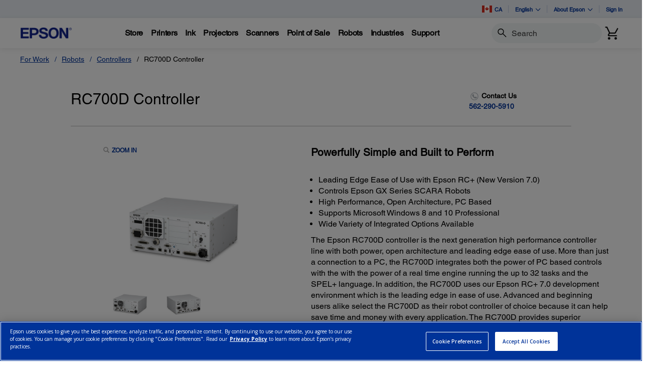

--- FILE ---
content_type: text/javascript
request_url: https://epson.ca/Helpe-Deny-Prim-do-as-of-murth-Malcompunction-Ba
body_size: 244363
content:
(function(){var A=window.atob("[base64]/AADAPkA/QANAPwA/AD3AP0A9wAmAPwA/gAPANwA3AD+ABEA/gAPANwA/wD+ABEA/[base64]/[base64]/AETAPsB+wH8AdwB3AHTAfsB+wH6AdwB3AH0AfsB9AHeAdwB3AEJAPQB3gEGANwB3AHeARkB3gEIANwB3AEGAN4B3gHcARUB3AEGAN4B3gHcARsB3AEHAN4B3gEGANwB3AHeATAA3gEFANwB3AGaAd4B3gEGANwB3AEjAMIB9AHcARkA+wEGAPQB9AEMAK4A/AE1APQB/QGNARIB/gEPAP8A/wH+AREA/gEOAP8BAAIDAP4B/[base64]/[base64]/AL0AvsC9AISAPwC+wIjAfkC/AImAfsC/QISAPwC/gLOAu4A/wIjAv4CAAP9Av8C/QL0AgAD9AIDAP0C/QINAPQC9ALxAv0C8QIMADkB/QITAPEC/wL9AuYCAAP0Av8C/wLuAgADAAPpAv8C6QLoAgAD6AJBAOkC6QJCAOYC/wISAN0AAANwAgoBAQP/AgADAgMSAAEDAQO7AGcCAwM1AgEDBAMCAwMDAgMDAAQDAwMNAAIDAgP9AgMD/QLpAgID6QLoAv0C6AIGAOkC6QLkAhkA/[base64]/wC/AISACQDJAMjArEBJQMSACQDJgMfAbwAJwNwAiYDKAMlAycDJwP8AigD/AIDACcDJwMNAPwC/AIhAycDKAP8AhwD/AIfAygDKAMeA/wC/AJBACgDKANCABwDKQMTACUCKgMpAwMDKwMoAyoDKgP8AisD/AIGACoDKgPJAhkAKwMGACoDKgMjABkDLAMqAy4BLQMGACwDLAMjACADLgMDAFYBVgENAC4DLgMMAFYBLwMsAy4DMAMGAC8DLwMjAFYBMQMNAH8BfwEMADEDMgMLAH8BMwNwAk8CNAMjATMDMwMSADQDNAP/[base64]/[base64]/[base64]/[base64]/[base64]/AIYA9QC1AIPA/wC/AIHA9QC1AIEA/wC/[base64]/AL/AugC/QISAPwC/[base64]/MD7gPsA/ID8gMLAPAD8wPlARMDEwPzA2QC8wPyAxMD8gPzAxYA8wPyA5wA8gPuA/MD7gPrA/ID8gPqA+4D7gPoA/ID8gMGAO4D7gMjAMQAxAADAMUA8wMNAMQAxAAMAPMD9APuA8QA9QMGAPQD9AMjAPMD9gMDAHEB9wMNAPYD9gMMAPcD+AP0A/YD+QMGAPgD+AMOAHEBcQEDAPgD+gMNAHEBcQEjAPoD+wMMAPoD+gMSAPsD/AP6AxYA+gNxAfwD/AMGAPoD+gM1APYD/QP6A+sC+gMPAB0BHQH6AxEA+gMOAB0B/gMDAPoD/wMNAP4D/gMMAP8DAAQ1AP4DAQQABCcDAAQBBPsDAQT9AwAE/QP8AwEE/ANBAP0D/QNCAPsDAAQTAP4DAQQABAMDAgT9AwEE/QP8AwIE/AMGAP0D/QNxARkAAQQGAP0D/QMjAPcDAgT9Ay4BAwQGAAIEAgQjAP8D/wMDAB0BBAQNAP8D/[base64]/BEAEPwQ8BEEEPAQSAD8EPwRIArEBQAT/[base64]/AQTAPgE/QTXARIB1wH9BOID/gTXAWoE1wH8BP4E/AQzANcB/wQDAJcEAAUNAP8E/wQXBAAFAQX/BJgA/wT8BAEF/AQNAFECUQIMAPwEAgX/BFEC/[base64]/[base64]/[base64]/AtAF0gXPBdEF0QXOBdIFzgUSANEF0QU2AsgC0gUSANEF0wW0AbEB1AVOAtMF1QXSBdQF1AUSANUF1QWLAhwC1gUSANUF1wVTBcAC2AX/[base64]/AX5BfsF+wX4BfwF+AX0BfsF9AUSAPgF+AVTBTEC+wUSAPgF/AW7ACoC/QVAAfwF/gX7Bf0F/QUSAP4F/gV8BSQC/wUSAP4FAAb2AiABAQalBAAGAgb/BQEGAQb9BQIGAgYSAAEGAQbCAEQCAwYSAAEGBAbOAsACBQZ8BQQGBgYDBgUGBQYSAAYGBgb/[base64]/[base64]/BuMCgQaABuUCgAbZAoEGgQaaAYAGgAYGAIEGgQYjAK4ArgASAPQBggauABYArgCBBoIGggYGAK4ArgB/[base64]/[base64]/BhEAvwYPAA0BwAa/BhEAvwYPAMAGwQa/[base64]/[base64]/[base64]/[base64]/[base64]/[base64]/APyA/kDAQQSAPwD/AOlAhABAwQSAPwD/[base64]/BCcDfwSCBEcCggR7BH8EfwR4BIIEeARBAH8EfwRCAEcCggQTAKsDhQSCBAMDiQR/BIUEfwR4BIkEeAQGAH8EfwQvAhkAhQQGAH8EfwSmAy4BiQQGAH8EfwSpA6gDiwQGAH8EfwQLAKwDkQR/BDQDfwSRBAkEkwR/BAoEfwSzA5MEkwQGAH8EfwRFA7oDlQR/BEkDfwS4A5UElQQGAH8EfwS/[base64]/Ar8A8AQSAO0E7QTWAgAG8wTwBO0E7QTmBPME5gQSAO0E7QS7AMAC8wR6A+0E9QQZBvME8wQSAPUE9QTOAkQD/wQSAPUE9QT/BAgG/wTzBPUE8wTmBP8E5gTIBPMEyAQDAOYE5gQNAMgEyAR/BOYE5gTTAAYB8wQcAOYE5gQLABMF/wQPAOIFEwX/BBEA/wQOABMFEwUDAP8E/[base64]/IG9wYSAPUG9Qb3BlQE9wbsBvUG9QakBvcGpAYDBPUGAwQDAKQGpAYNAAMEAwR/[base64]/AYgAvsG+wb4BvwG+AYSAPsG+wZXATEC/AYSAPsG/QaQADQC/gb8Bv0G/wYSAP4G/gY1AkECAAcSAP4GAQdlBb8AAgc6AgEHAwcABwIHBAf/BgMH/wb4BgQH+AYSAP8G/wY2ArIAAwcSAP8G/wYJAcUCBAcDB/8G/wYSAAQHAwelAh8CBAcSAAMHAwd6AyQCBQfRAgMHBgcEBwUHBQf/BgYH/wYSAAUHBQcfAUQCBgcSAAUHBwfWAt0ACAcGBwcHBgcSAAgHCAdOAncDCQcSAAgHCAc6AhYBCgcJBwgHCQcGBwoHBgf/BgkH/wb4BgYH+AYDAP8G/wYNAPgG+AZ/BP8G/[base64]/BSAHfwUSACEHIQcqBUMDIgcSACEHIwfmACABJAciByMHJQcSACQHJAfCAEkCJgcSACQHJwcmB1kDJgclBycHJQd/BSYHfwUUByUHFAcDAH8FfwUNABQHFAd/BH8FfwUdAEcFJQcTAH8FfwUPAOQA5AB/[base64]/kDQQdABz8HPwcSAEEHQAc1ArIAQQcSAEAHQgeRAMQFxAVBB0IHQgc/B8QFxAU9B0IHPQc0B8QFxAUDAD0HNAcNAMQFxAV/BDQHNAcDANAB0AENADQHNAe5BdABPQc0B14BNAcdAD0HPQcTADQHNAc9BxUFPQcTADQHNAc9B5wFPQcGADQHPwc9BxkBPQcIAD8HPwcGAD0HPQc/BxUBPwcGAD0HPQc/BxsBPwcHAD0HPQcGAD8HPwc9BzAAPQcFAD8HPwfzBD0HPQfEBT8HxAUGAD0HPQcDAfkCPwcSAD0HPQdDBB8CQgctAj0HQwc/B0IHQgcSAEMHQwexAFMDRAcSAEMHQwdEBzIFRAdCB0MHQwcSAEQHRAfWAuMARQerAUQHRAczBUUHRgcSAEQHRAfEAlQCRwcSAEQHSAdHBzoFRwdGB0gHRgdDB0cHQwcDAEYHRgcNAEMHQwd/[base64]/AqoGTgcSAE0HTQdlBWIDTwfWAk0HUAdOB08HTgcSAFAHTwfCAOMAUAdTBU8HUQcSAFAHUAdRB1IDUQdOB1AHTgdLB1EHSwcDAE4HTgcNAEsHSwd/[base64]/BEgHSAenAhsFUwdIBx4FSAcVBVMHVQcGAEgHSAdVBxkBVQcIAEgHSAcGAFUHVQdIBxUBSAcGAFUHVQdIBxsBSAcHAFUHVQcGAEgHSAdVBzAAVQcFAEgHSAfzBFUHVQdCB0gHQgcGAFUHSAcDAYMDVQcSAEgHSAe8AXcDVgdVB0gHSAcSAFYHVQe8AWIDVgcSAFUHVwf/[base64]/[base64]/[base64]/[base64]/BJEHkQcVBeQFFQUGAJEHkQcVBRkBFQUIAJEHkQcGABUFFQWRBxUBkQcGABUFFQWRBxsBkQcHABUFFQUGAJEHkQcVBTAAFQUFAJEHkQfzBBUF8wSHB5EHFQVtB/ME8wRIBxUFFQVCB/ME8wRLBxUFFQVDB/ME8wTEBRUFFQUUB/[base64]/[base64]/AF/BicDfwb8AYMG/AGoB38GfwawB/wB/AFBAH8GfwZCAIMGqAcTAHwGsAeoBwMDqAd/BrAHfwb8AagH/AEGAH8GfwaBBi4BqAcGAH8GfwauAIQGsAcGAH8GfwYLAIkGsQd/BjQDfwaxBwkEsQd/BgoEfwaHBrEHsQcGAH8GfwaKBo0GsgcGAH8GfwZFA5IGswd/[base64]/[base64]/[base64]/IH8AfjB+gH4wfCB/AH8AcGAOMH4wfTAI8A8wcTAOMH9AfAAUcB9Qf0B0kB9AfzB/UH8wc1APQH9QcPABcBFwH1BxEA9QcOABcB9gcPAPUH9wf2BxEA9gcPAPcH+Af2BxEA9gcDAPgH+QcNAPYH9gfEBvkH+gcPANAA0AD6BxEA+gcOANAA+wcPAPoH/Af7BxEA+wcOAPwH/QcPAPsH/gf9BxEA/QcOAP4H/wcDAP0H/QcNAP8H/wf2B/0H9gfzB/8H8wf2B7cD/[base64]/BwwI/wfwBwII8AfUB/8H1AcyAPAH8AfTB6gD0wcGAPAH8AcTAKgD/wfwB+gH6AfCB/8HwgcGAOgH6Af2B6gD8AcGAOgH6AczAKgD9geyBnAE/wf2B2cE9gfoB/8H6AcOAPoAAggPAOgHDAgCCBEAAggPAAwIEQgCCBEAAggDABEIFwgNAAIIAgjGBhcIGAgCCC8BAgj2BxgI9gcGAAIIAggVCO0H7QezAwIIAgj2B+0H7QfwBwII8AfCB+0HwgfTB/AH0wfUB8IHwgfTB7oD0wcGAMIHwgfLB+IH1AfCB74DwgcGANQH1Ae1A3MD4gcGANQH1Ae4A1EA7QcGANQH1Ae9AxEA8AcGANQH1AcjATQC9geCB9QH1AcSAPYH9gfCAiMFAgjUB/YH1AcSAAIIAghXAb8AGAjLAgIIGQgSABgIGAg1Au4AGggcBxgIGwgZCBoIGQjUBxsI1AcDABkIGQgNANQH1Ae/[base64]/Bi8BvwYoCDEIKAgOAOkBMQgPACgIMggxCBEAMQgDADIIMwgNADEIMQi2AjMINAgPAAwBNQg0CBEANAgOADUINggDADQINwgNADYINggxCDcIMQi/BjYIvwYGADEIMQi/BtgBvwYGADEIMQi/BhkBvwYIADEIMQgGAL8GvwYxCBUBMQgGAL8GvwYxCBsBMQgHAL8GvwYGADEIMQi/[base64]/[base64]/[base64]/[base64]/BvUGvwZLB8IH9QZIB78GvwZDB/UG9QYUB78Gvwb4BvUG9QbEBb8GvwYVBfUGFQVHBb8GRwVABhUFFQUoBkcFRwXFBxUFFQW2B0cFRwW1BxUFFQW0B0cFRwWzBxUFFQWyB0cFRwWxBxUFFQWwB0cFRwWoBxUFFQX7AUcFRwX8ARUF/AGvB0cFFQWuB/wB/AGtBxUFFQWrB/wB/AGqBxUFFQWpB/wB/AGeBxUFFQWmB/wB/AEuBBUFLgQJAPwB/AEGAC4ELgT8ARkB/AEIAC4ELgQGAPwB/AEuBBUBLgQGAPwB/AEuBBsBLgQHAPwB/AEGAC4ELgT8ATAA/AEFAC4ELgQNAvwB/AEnAC4ELgQuAPwB/AEGAC4ELgQNAmEGFQUnAC4ELgQuABUFFQUGAC4ELgQVBWYCFQX8AS4E/AEnABUFLgQAAvwB/AEGAC4ELgQDAUMDFQUSAC4ELgQjAjsCRwUVBS4EKAYSAEcFRwVYBcUCYQYiBUcFvwYoBmEGKAYSAL8GYQYwBbwAvwYSAGEG9QZXAWIDnge/[base64]/[base64]/[base64]/[base64]/II8ggGAO4I7ghdA1sD8wgGAO4I7ghFA14D9AjuCEkD7ghgA/QI9AgGAO4I7ghmA2cD9QgGAO4I7ghrAwYC9ggGAO4I7gjEAasD9wgGAO4I7gipA5MD+AgGAO4I7giUA5UD+QgGAO4I7ghMAEcC+gg1AJUD+wgLCP4B/Aj7CAIC+wj6CPwI/QgcAJoD/gj9CJAD/Qj7CP4I+wgyAP0I/Qj7CDYA+wg1AEcC/gj7CHEC/wj+CIwD/gj9CP8I/QgGAP4I/givBowD/wiPA/4I/gj9CP8I/QgGAP4I/gj9CMgHyAfuCP4I7ggGAMgHyAeYAy4B/QgGAMgHyAcOAIIC/ggDAMgH/wgNAP4I/ggIAv8IAAkDAB0FHQUNAAAJAAn+CB0F/ghXAAAJAAn+CBkA/[base64]/[base64]/[base64]/QIXAcSAPMI8wj/[base64]/[base64]/[base64]/[base64]/[base64]/CRYAvwm9CcAJwAkGAL8Jvwk1ALsJuwm/[base64]/[base64]/wANAO8J7wkMAP8A8AkrBO8J7wkDAP4A/gANAO8J7wkMAP4A8gnwCe8J7wnqCfIJ6gkGAO8J7wkjAAMCAwLvCZwA7wkGAAMCAwIjAP4A/gADAjAEAwIGAP4A/gAjAP8A/wAPAIQB8An/ABEA/wAPAPAJ8gn/ABEA/wAPAPIJ8gn/ABEA/wAOAPIJ8gkPAP8A/wDyCREA8gkOAP8A/wAPAPIJ8gn/ABEA/wAOAPIJ8gkPAP8A/wDyCREA8gkPAP8A/wDyCREA8gkOAP8A/wAPAPIJ8gn/ABEA/wAOAPIJ8gkPAP8A/wDyCREA8gkPAP8A/wDyCREA8gkPAP8A/wDyCREA8gkOAP8A/wAPAPIJ8gn/ABEA/wAPAPIJ8gn/ABEA/wAPAPIJ8gn/ABEA/wAPAPIJ8gn/ABEA/wAOAPIJ8gkPAP8A/wDyCREA8gkPAP8A/wDyCREA8gkOAP8A/wAPAPIJ8gn/ABEA/wAPAPIJ8gn/ABEA/wAPAPIJ8gn/ABEA/wAOAPIJ8gkPAP8A/wDyCREA8gkOAP8A/wBLAPIJ8gn/AIoA/wADAPIJ8gkNAP8A/wD+APIJ/gAGAP8A/wC8AUQC8gkSAP8A/[base64]/An5CfoJ+QkSAPwJ+glNAT8D/AlBCPoJQQgSAPwJ/AkSAKcF/Qn8CZcH/glBCP0JQQj5Cf4J+QnyCUEIQQgSAPkJ8gl8BbIA+QkSAPIJ/gm1BJMC/wn5Cf4J/gkSAP8J/wnfAmIDAAoSAP8JAQomAb4CAgoACgEKAwr+CQIK/gkSAAMKAgoSAK4FrgVTBcgCAwoCCq4FBAoSAAMKAwoSAGIIYgiLAr4CBQoDCmIIBgoECgUKBAr+CQYK/gkSAAQKBAofAd0ABQoSAAQKBgrmAOMABwoFCgYKCAoSAAcKBwqoBfkCCQoSAAcKCgriALIACwoJCgoKCQoICgsKCAoSAAkKCQpNARkCCgoSAAkKCQqBAUsCDAoKCgkKCgoSAAwKDAojASABDQoSAAwKDgoNCuoGDwoKCg4KCgoICg8KCAr+CQoK/glBCAgKQQgDAP4J/gkNAEEIQQh0Av4J/[base64]/AZ8APwFJAHkEeQTTAD0BPQETAHkEeQQDAC4HLgcNAHkEeQQMAC4HMQo1AHkEMgrWAe4FMwoyCj4FMgoxCjMKMQoyCi8KMgp6BDEKMQpGADIKMgoxCvMAMQo9ATIKMgo/[base64]/CkAKPwo0CkIKNAoGAD8KPwojADwKQAo/[base64]/[base64]/[base64]/CoEKgQoGABACEAJ8CusCfAoDAA8CDwINAHwKfAoMAA8CggoQAnwKEAIGAIIKggojAA8CDwIDAIMBgwENAA8CDwIMAIMBgwoTAA8ChAqDCoAKhQr0AoQKhAqCCoUKhQoQAoQKEAKBCoUKgQpBABACEAJCAIAKhAqDCgMDgwoQAoQKEAKBCoMKgQoGABACEAJ/[base64]/[base64]/AkEC0gqBA9EK0wpWB9IK0gqsCNMKrAgSANIK0gpNAeAC0woSANIK1AqlAkEC1QrTCtQK0woSANUK1AplBYcE1QqxANQK1Ap/[base64]/[base64]/kC+wr5CnQF+Qr6CvsK+grVCPkK1QgSAPoK+Qq9BLkA+gr2AvkK+QoSAPoK+gqFAUEC+wqqAPoK/Ar5CvsK+QoSAPwK+wp5BT8D/AqRAPsK/QoSAPwK/AoDAfIB/goSAPwK/wr/AsACAAv+Cv8K/gr9CgAL/Qr5Cv4K+QrVCP0K1QgSAPkK+QqLAhkC/QplBfkK+QoSAP0K/QqRADUD/gqlBP0K/wr5Cv4K+QoSAP8K/gqrAcAC/wr2Av4KAAsSAP8K/[base64]/[base64]/[base64]/[base64]/AzgLOAsGADwLPAuUArQGPgs8C7kGPAsSBT4LPgtOADwLPAsIAr4GvgY8C8MGPAs+C74Gvga4AzwLPgsGAL4GvgYSAKwDPwu+BhYAQAu1Az8LPwsGAEALQAscAMQDQQtAC8EDQAs/C0ELPwtBAEALQAtCAKwDQQtAC6gDQgs/C0ELPwsGAEILQQsSBTQLNAsLAEELQQugAs0GQgtBC5kAQQs0C0ILNAu+BskDvgZBCzQLNAu+Bs4DvgazAzQLNAs/C74GvgY+CzQLNAtBAL4GvgZAC84DPgtQAL4GvgZCAD0LPQu+Bp8DvgY+Cz0LPQs0C74GvgYGAD0LNAu1AxkAPQsGADQLNAu4A7oDPgsGADQLNAu9AzwLPAs+CzQLNAs9CzwLPAu+BjQLvgY4CzwLNAsxAL4GvgYGADQLNAu/A6wGrAYGADQLNAsGAKkDOAs0Cw0ANAsnADgLOAusBjQLrAYGADgLOAsGAKwGrAY4C+QBOAu+BqwGrAYEADgLvgYyAKwGrAa+BjYAvgZSAMQDOAtFAL4GvganAskBPAu+BnoBvgY4CzwLOAusBr4GrAYGADgLvga/[base64]/[base64]/Cz4BPws8C0ALQQs6Cz8LOgs8C0ELPAtGADoLOgs8C/EA8QA4CzoLOAsGAPEA8QA4C0sDOAsGAPEA8QA4CxkBOAsIAPEA8QAGADgLOAvxABUB8QAGADgLOAvxABsB8QAHADgLOAsGAPEA8QA4CzAAOAsFAPEA8QAWBTgLFgXOB/[base64]/[base64]/[base64]/C/[base64]/[base64]/kBiQsCCn4LAgoxAIkLfgsGAAIKAgoPALoCiQsCChEAAgoDAIkLugsNAAIKAgoMALoLuwuWCwIKlgs1ALsLvQuWC/wIlgsDAFIBUgENAJYLlgsMAFIBvgtOAJYLvwu+C5cIvgu9C78LvwsGAL4LvgtwCwIKcAtTALsLuwtwCy4BcAu+C7sLuwu/[base64]/8H7gsDABsIGwgNAO4L7gsMABsI8AvvC+4L7wsGAPAL8AsjABsIGwgDANgD2AMNABsIGwgMANgD8QsLABsI8gvxCwEF8QvyC4QL8gvxC04E8QsLAPIL8gvxCwEF8QvyC4YL8gvxC4gL8QvwC/IL8gsGAPEL8QsjANgD8wsDANYD9AsNAPML8wsMAPQL9QsTAPML9gv1C/8H9wsLAPYL+Av3CxMD9wv4CxkA+Av3C2oJ9wvxC/gL+AsGAPcL9wsjAO0L+Qv3C3MD+gv4C/kL+AvyC/oL8gvvC/gL7wvqC/IL6gsyAO8L7wvqCzYA6gtCAOsL6wsDAMYAxgANAOsL6wsMAMYA8gvqC+sL6gvvC/IL7wsGAOoL6gvhC5UL8gsTAN4L+AvyC5UL+QsSAPgL+Av5CxYA+QvqC/gL6gvvC/kL7wsyAOoL6gvhC3wJ+AvyC3wJ+QsSAPgL+Av5CxYA+QvqC/gL6gvvC/kL7wvqC/YL6gsyAO8L7wvqCzYA6gv1C5kL9QtOAOoL6gv1C6UL9QtFAOoL6gv1C6gL9QvvC+oL6gsyAPUL7wvhC4wH9QvyC4wH9gsSAPUL9Qv2CxYA9gvvC/UL7wvqC/YL6gtSAPML9QtFAOoL6gv1C/kB9QvvC+oL6gsxAPUL7wsGAOoL6gsDAMUA9QsNAOoL6gsMAPUL9gvyC+oL8gs1APYL+AvyC/wI8gsDAGwDbAMNAPIL8gsMAGwD+QtOAPIL+gv5C5cI+Qv4C/oL+gsGAPkL+QvhC+oL4QtTAPYL9gvhCy4B4Qv5C/YL9gv6C+EL+QsxAPYL9gsGAPkL+Qv4C78L+gsGAPkL+QsDAD4KPgoNAPkL+QsjAD4K+wsGAPkL/Av7Cw0A+wsnAPwL/Av6C/sL+wsGAPwL/AsGAPsL+wv8C+QB/Av2C/sL9gsEAPwL+wsGAPYL9gsjAGwD/AsGAPYL/Qv8Cw0A/AsnAP0L/Qv7C/wL+wsGAP0L/AsGAPsL+wv8C+QB/AvvC/sL7wsEAPwL+wsyAO8L7wv7CzYA+ws1AOcL/Av7C3EC+wsDANsD2wMNAPsL+wsMANsD/Qv8C/sL/AvvC/0L7wsGAPwL/AsjAPQL9AsTAOcL/Qv0C/sL9Av8C/0L/QvvC/QL7wsGAP0L9AsjANsD2wMGAPQL/QvbAw0A2wMnAP0L/QvvC9sD2wPoC/0L6AsGANsD2wMjAHsBewEDAE0FTQUNAHsBewEMAE0F7wsEAHsB/QvbA+8L7wsGAP0L/QsjAMYA/gv9C4UC/wvvC/4L7wvoC/8L6AsxAO8L7wsGAOgL6AsDAFICUgINAOgL6AsMAFIC/gtOAOgL/wv+C5cI/gv4C/8L+AsGAP4L/gv4C+EL4QsxAP4L+AsGAOEL4QsDAA8HDwcNAOEL4QsjAA8H/gsGAOEL4Qv+Cw0A/gsnAOEL4Qv6C/4L+gsGAOEL4QsGAPoL+gvhC+QB4Qv4C/oL+AsEAOEL4QsGAPgL+AsjAFIC+gsGAPgL/wv6Cw0A+gsnAP8L/wvhC/oL4QsGAP8L+gsGAOEL4Qv6C+QB+gvvC+EL4QsEAPoL7wsGAOEL4QsjAMcAxwDhCy4B+gsGAMcAxwAjAE0F/wsPAJUJlQn/CxEA/wsDAJUJAAwNAP8L/wt9AgAMAQz/C4wA/wvMCwEMAQwTAP8L/wsBDM4LAQwGAP8L/wsBDBkBAQwIAP8L/wsGAAEMAQz/CxUB/wsGAAEMAQz/CxsB/wsHAAEMAQwGAP8L/wsBDDAAAQwFAP8L/wvHAAEMAQwGAP8L/wsjAPUL9QupBC4CAgy8AfULAwwSAAIMAgwRAWIDBAw2AgIMBQwDDAQMBgwSAAUMBQxTBdELBwwSAAUMBQwHDNIL0gsGDAUMBQwSANIL0gvCAM8CBgzaC9IL0gvVCwYM1QsFDNIL0gsDANUL1QsNANIL0gv/C9UL1QsGANIL0gsjAOQLBQz/[base64]/wcLABwMHQz/BxMD/wcdDBkAHQz/B2oJ/wcYDB0MHQwGAP8H/wcjAPcE9wT/[base64]/kBpQuZC/cE9wQxAKULmQsGAPcE9wQMAPIApQsVDPcEqAs1AKULEgyoC/wIqAsDAPoD+gMNAKgLqAsMAPoDFQxOAKgLGQwVDJcIFQwSDBkMGQwGABUMFQwLDPcECwxTAKULpQsLDC4BCwwVDKULpQsZDAsMFQwxAKULpQsGABUMFQwSDL8LvwsGABUMFQwDAAkCCQINABUMFQwjAAkCGQwGABUMGgwZDA0AGQwnABoMGgy/CxkMGQwGABoMGgwGABkMGQwaDOQBGgylCxkMpQsEABoMGQwGAKULpQsjAPoD+gMGAKULGgz6Aw0A+gMnABoMGgwZDPoD+gMGABoMGQwGAPoD+gMZDOQBGQyZC/[base64]/[base64]/[base64]/[base64]/[base64]/QA9ACXDKgBqAGWDPQA9ACVDKgBqAHZCPQA9ACTDKgBqAGPDPQA9AB3DKgBqAGMDPQA9ACKDKgBqAGJDPQA9ACIDKgBqAGHDPQA9ACGDKgBqAGFDPQA9ACADKgBqAF+DPQA9AB8DKgBqAFzCPQA9AB7DKgBqAHeCfQA9AB6DKgBqAGKC/[base64]/[base64]/[base64]/[base64]/[base64]/[base64]/wZ2A3MD5AzhDP8G/wbRDOQM0Qy6BP8GugQyANEM/wa6BDYAugQ5ANAM0Ay6BDYAugT/BtAM/wYGALoEugS8Ad0D0AwSALoEugRXAgIM0QzQDLoEugQSANEM0AyBA8gC0QzEAtAM4QwSANEM0Qw+A4oH5AzhDNEM0Qy6BOQMugQSANEM0QyrAb8FvwUSANEM0Qy/[base64]/[base64]/AyDBfsMgwX5DPwM+Qz3DIMFgwUSAPkM9ww5A4AF+QwSAPcM9wy7AAoB+wwhCvcM9wz5DPsM+QwSAPcM9wwfAfcC+wwSAPcM/AyBARkC/Qz7DPwM+wwSAP0M/Qz7DOkK6Qr5DP0M+QwSAOkK6QoSACcL+wzmAEEC/QzpCvsM6QraCP0M2ggSAOkK6QqQBfsM/QwSAOkK6QpcBRkC/gwSAOkK6Qr+DJQF/[base64]/QwSAAcIBwiRAHcD/gz9DAcI/QyfBP4MnwQSAP0M/QwSALkI/gyTBacEkwX9DP4M/QyfBJMFnwQSAP0M/Qz/AnQGdAYSAP0M/Qw+AzgE/gwSAP0M/Qx5Be4A/wz+DP0M/gx0Bv8MdAYSAP4M/gwDAVgC/wypBP4M/gwSAP8M/wwSANQIAA2tBD8DAQ3/DAANAg3+DAEN/gx0BgINdAafBP4MnwQSAHQGdAYSAEcIRwjMDNoG2gZ0BkcIdAYSANoG2gYJAbEERwgSANoG2gYSAC0M/[base64]/[base64]/CpoMvwrNBLsMzQQSAL8Kvwq0ARkCmgwSAL8KvwrfAv0K3AyaDL8KvwoSANwM3AwjAoAIDg3hBNwM4QS/Cg4NvwrNBOEEzQQSAL8K4QRAAQAGvwr/BeEE4QT9Bb8K/QUSAOEE4QRNAccK/wWdCOEE4QQSAP8F/[base64]/QUGAPUE9QQjAH8F/wUDAOQA5AANAP8F/[base64]/[base64]/[base64]/CPsHfwhuB+4I7ggTAH8IfwgPALAKsAp/CBEAfwgPALAKsAp/[base64]/gkPAM8Gzwb+CREA/gkOAM8GzwYDAP4J/gkNAM8GzwaxBv4J/gnPBq0MzwZuB/4J/gnaA88GzwYGAP4J/gkjAj8DrQyCB/[base64]/sDpA0GAKANoA3sA/YDpQ0LAO8Cpg2lDRMDpQ2mDRkApw2lDTEBpQ2gDacNoA2dA6UNpQ2mDTEBpg2lDVYBpQ2gDaYNoA3tA6UNpQ0TAO8Cpg2lDVYBpw2gDaYNoA3tA6cNpg2lDSADpQ2gDaYNoA1xAaUNpQ0GAKANoA39A/[base64]/DcANvw3VDHAFcAViBb8NYgVWBXAFVgUDAGIFYgUNAFYFVgWsDWIFYgVWBScEVgUGAGIFYgU2Ay0EcAUGAGIFYgU1ALoA1Qz4BLgBuAHVDC8B1QxiBbgBYgXVDLAAvw1TAGIFYgXVDDMD1QwyAGIFYgXVDF8J1QxiBTMDYgW/DdUM1QxTAGIFYgUPAN0H3QdiBREAYgUDAN0H3QcNAGIFYgULCN0H3QcPABMFEwXdBxEA3QcOABMFvw0PAN0H3Qe/[base64]/[base64]/A37DRYA+w0LBfwN/A0GAPsN+w35DesC+Q37DT0D/Q0GAPkN+Q30AgoFCgUIBfkN+Q39DQoFCgX8DfkN+Q1BAAoFCgVCABsC/A0JBQMDCQUKBfwNCgX5DQkFCQUGAAoFCgULBRkA+Q0GAAoFCgUHBS4B/A0GAAoFCgUNBVEC/Q0GAAoFCgXtA/EE/g0TAH8B/w3+DRkAAA4KBf8NCgUIAwAO/w0yAxMDMgP/DRYAAA4yA+gAMgMKBQAOCgXsAzIDMgP/DegA/w0yAxkDGQMKBf8NMgMQBRkDGQMGADIDMgNqBdQECgUGADIDMgN1BTcGdQUGADIDMgMSAPgC/w0yAxYAMgO0Bf8N/w0GADIDMgM1ADcGAA4yA+sCMgP0BScD9AUyA/gCMgMADvQF9AX/DTIDMgNBAPQF9AVCAPgC+AITAKUD/w34AgMD+AL0Bf8N9AUyA/gC+AIGAPQFMgO0BRkA9AUGADIDMgNKAi4B/[base64]/[base64]/[base64]/gQTAHQGdAapAZsFzQx0Bp4FngX+BM0M/gRZBJ4FWQRSCP4E/[base64]/gQxAJ4FngUGAP4E/gQJALgIdAYGAP4E/gQGAHQGdAb+BOQB/gSeBXQGngUEAP4E/gQGAJ4FngUGANYGuAjrATcJLwmeBbgIngX+BC8J/gQ/Dp4FngVTC/4E/gQdB54FngWvBf4E/gQ5Dp4FngU3Dv4E/gSnC54FngVPCf4E/gROCZ4FngVNCf4E/gRMCZ4FngXGA/4E/gQeCZ4FngXsBf4E/gTzA54F8wMiB/4E/gQyDvMD8wO5A/4E/gRqCPMD8wMxDv4E/gRoCPMD8wMwDv4E/gThBvMD8wP9CP4E/gQvDvMD8wMrDv4E/gQoDvMD8wMkDv4E/gRJCfMD8wPTB/4E/gQnDvMD8wMmDv4E/gQlDvMD8wMjDv4E/gSCCfMD8wMaDv4E/gQeDvMD8wMaA/4EGgMdDvMD8wMcDhoDGgMbDvMD8wMZDhoDGgMWDvMD8wM8AxoDGgP3DfMD8wN3ARoDdwEVDvMDGgMUDncBdwG4ARoDuAG/[base64]/[base64]/CrgBuAGdCHcBdwH9BbgBuAHNBHcBdwHsB7gBuAGFB3cBdwHVBbgBuAEKB3cBdwEMB7gBuAFCAXcBQgEKBrgBdwH0DEIBQgHzDHcBdwG5BEIBQgFoAXcBaAE5BkIBQgH/[base64]/DPQA9AA1DKcApwDWBPQA9ACVC6cApwB8CfQA9ACMB6cApwC6B/QA9ABaBqcApwCPC/QA9ABvBacApwDMC/QA9AAdDKcApwASDPQA9AANDKcApwAKDPQA9AAJDKcApwDVC/QA9AABDKcApwD6C/QA9ADvC6cApwDlC/QA9ADfC6cApwDdC/QA9ADZC6cApwDNC/QA9ADJC6cApwDAC/QA9AB0C6cApwBuC/QA9ABoC6cApwBgC/QA9ABmC6cApwBkC/QA9ABjC6cApwBeC/QA9ABcC6cApwBZC/QA9ABSC6cApwBUC/QA9ABHBKcApwDoBfQA9ACoAqcApwBwBPQA9ADxAKcApwCxAvQA8QAxC6cApwAkC/EA8QAaC6cApwAXC/EA8QDMBacApwAHC/EA8QAFC6cApwCCBfEA8QDsCqcApwAZCvEA8QDOCKcApwDkCvEA8QDjCqcApwBhB/[base64]/CvEA8QA0CqcApwAwCvEA8QA2CqcApwA4CvEA8QAOCqcApwAmB/EA8QAaCacApwAtCvEA8QB5BKcApwAvCvEA8QApCqcApwAnCvEA8QAkCacApwAcBvEA8QBUCacApwDABvEA8QAJB6cApwAGB/EA8QAmCqcApwA1CPEA8QAlCqcApwBvA/[base64]/[base64]/[base64]/EA/gASAPQA9AA2AiYCQgEgAvQA9AD+AEIB/gASAPQA9AC0AXcDaAESAPQAdwGBA/IBlgFoAXcBaAESAJYBdwFoAfwDaAH+AHcB/gADAGgBaAENAP4A/gANAmgBaAEnAP4A/gAuAGgBaAEGAP4A/gBoAWYCaAGnAP4ApwAnAGgB/gAAAqcApwAGAP4A/gCqAWsCaAHWA/4A/gASAGgBaAFXAq4IlgEgAmgBaAH+AJYB/gASAGgBaAEJATQClgH8BmgBngESAJYBlgF9A2IDuAESAJYBzAG4AQIH6AGeAcwBngH+AOgB/gASAJ4BngE2AiQCzAESAJ4BngHMATwCzAESAJ4BngFwAh8C6AESAJ4B6gHRAhsL8wHoAeoB6gHMAfMBzAESAOoB6gGqAUQC8wESAOoB6gFIAkMD+QHzAeoB8wESAPkB+QGQABYBAwKLA/kB+QHzAQMC8wHMAfkBzAH+APMB/gADAMwBzAENAP4A/[base64]/gAJAAYBBgEGAP4A/gAGARkBBgEIAP4A/gAGAAYBBgH+ABUB/gAGAAYBBgH+ABsB/gAHAAYBBgEGAP4A/gAGATAABgEFAP4A/gANAgYBBgEnAP4A/gAuAAYBBgEGAP4A/gArB34HCwISAP4A/[base64]/AnMHzQQSALYEtgTWAl4G1gTNBLYEtgQSANYE1gQ2AuMA/gQfAdYECQUSAP4E/[base64]/QX0BewF7AXoBf0F6AUfA+wFHwMSAOgF6AUwBU8N7AUSAOgF6AUfAQIM9AXsBegF6AUSAPQF7AWxAC8E9AUSAOwF7AX2AlwK/QX0BewF7AXoBf0F6AUSAOwF7AXiAGMF9AUSAOwF7AX0BakJ9AUSAOwF7AU+A9AF/QUSAOwF7AX9BVQE/[base64]/[base64]/[base64]/waHCPYGAgftBv8G7QbjBgIH4wboBe0G6AUSAOMG4waFAUQC/wYfAeMGAgcSAP8G/wZTBbwABgcSAP8G/waBAUkCCQcGB/8G/wYCBwkHAgcSAP8G/wZ9AxABBgc5A/8G/wYSAAYHBge0ARUDCQcSAAYHBgdOAsoCCgcJBwYHDAf/BgoH/wYCBwwHAgcSAP8G/[base64]/[base64]/[base64]/Ah8CbAkSAGcJZwl6A/[base64]/CawCvwm+CbkJuQm7Cb8JuwlOBrkJTgYSALsJuwnOAlQCvgmBA7sJvwkSAL4Jvgk5A0MDwwkSAL4JvgnDCZcHlwe/Cb4JvgkSAJcHlwdIAtsCvwm9DZcHlwcSAL8Jvwn2AhcCxAkSAL8JvwnECdgI2AiXB78Jlwe+CdgI2AgSAJcHlwe8AeACvgkRAZcHvwkSAL4JvgmtBMgCyAlmB74JZge/CcgJvgkSAGYHZgcSAGcFvwniAGIDyAlmB78JyQkSAMgJyAk6AncDzQkSAMgJyAnNCQ8NzgnJCcgJyAm+Cc4JzgnYCMgJyAlOBs4J0QkSAMgJyAngAEEC0glAAcgJ0wkSANIJ0gmBAfIB1AlFCdIJ2AnTCdQJ4AkSANgJ2AmpBWsC4QkSANgJ2An/[base64]/[base64]/CkAKPwowCkEKMAoSAD8KPwqLAjECQAo+Az8KPwoSAEAKQArRAmsCQQotAkAKRAo/CkEKPwoSAEQKQQotAgMNRAoSAEEKQQrRAhcCRQq9BEEKRwpECkUKRAo/CkcKPwowCkQKMAoSAD8KPwqFATUDRAoSAD8KPwrCADQCRQqlBD8KPwpECkUKRAoSAD8KPwojAZIASQqQAD8KPwoSAEkKSQqtBLwASwqtBEkKSQo/[base64]/[base64]/IBmwqFAZgKnQqZCpsKmQqPCp0KjwrqBpkK6gYSAI8KjwqoBSABmQoSAI8Kmwq9BCcBnQo+A5sKmwqZCp0KnQoSAJsKmwrmAL4CoAoSAJsKogr/[base64]/AfqBvgA6gbvAfwH/[base64]/[base64]/kCJQsSAEsKMQslC7oCJQskCzELJAsSACULJQu0AR8CMQuqACULPwsSADELMQtYBUECUwsSADELMQuqAS4CVAtTCzELUws/C1QLPwskC1MLJAsSAD8LPwtIAhwIHAgSAD8LPwuRAIMDUwsSAD8LPwtcBcoCVAtTCz8LPwscCFQLVAsSAD8LPwtXAvcCWQvmAD8LPwsSAFkLWQvCBb4NXAs/[base64]/[base64]/[base64]/B7gLPwflC+8L5QvMCz8HPwcSAOULzAuoBZwB5Qu7AMwLzAsSAOUL5Qu0Ad0AAQwSAOUL5Qu1BIkDBgwBDOUL5QvMCwYMzAsSAOUL5QsRAVMDBgwSAOUL5QsRAcUCBwwGDOULBgwSAAcMBwyoBUkCCQwSAAcMBwyRADgECgwJDAcMDQwGDAoMBgzMCw0MzAs/[base64]/DOoC6gI1DEAMNQwdDOoC6gLMCzUMzAs/B+oCPwcWB8wLzAsDAD8HPwcNAMwLzAt1BT8HPwfMCwwGzAsGAD8HPweQACABHQwSAD8HPwcdDI4JjgmrCD8HPwcSAI4JqwgSADkEjgmrCOMGHQwSAI4JjgkdDO8L7ws/B44JPwcSAO8Ljgk/BwYMPwcSAI4Jjgk/[base64]/BzUMPwcSAAYMBgzRAhUGFQYSAAYMBgxNARcGNQwVBgYMFQYSADUMBgypBF0INQwSAAYMBgyBASwBQAzOAgYMBgw1DEAMNQwVBgYMFQYSADUMBgx9AzgENQw5AwYMQAwSADUMNQy0AQkGCQZADDUMNQwSAAkGCQZ8BXcDQAy1BAkGCQYSAEAMQAz/AokDRAyxAEAMRgwJBkQMCQY1DEYMNQwVBgkGCQY/BzUMFQYSAAkGCQZ5BV0FPwcSAAkGCQa0AVsINQw/[base64]/[base64]/[base64]/gzzDPQM9AwSAP4M/gyFA5wLhQP0DP4M9AwSAIUDhQMSAM8IzwgfASYC/gyFA88IhQMSAP4MzwgtAmcC/[base64]/Ap5CikKKQoSAPwKeQqpBJUM/AoSAHkKeQpAAR8CtwwSAHkKeQowBS4CvAy3DHkKtwz8CrwM/AopCrcMKQryAvwK8gISACkKKQpAAUQC/AojAikKtwwSAPwK/AqBAU8CvAxIAvwKxgy3DLwMtwwSAMYMvAyBAzIGxgwSALwMvAxIAj8D9AwSALwM/[base64]/[base64]/[base64]/wkSAK4JrgndBpQFlAX/[base64]/wkSAK4JrglwArwAhwr/Ca4J/wkkCYcKJAlpCP8JaQgHCCQJBwgSAGkIaQjWAi4C/wkqBWkIhwoSAP8J/wkfAUkCRAwSAP8JCw1EDJgKmAqHCgsNhwoSAJgKmAq7ACYCRAxkCZgKZAkSAEQMmAoSADoJOgmYCrwMmApkCToJOgmHCpgKZAkSADoJOgn/Au4AhwoSADoJOgl9A/[base64]/kA+QDMCyEBIQFqA/[base64]/[base64]/AepBVUHBwg5B/wH/AcWBwcIFgcaAvwHGgISABYHFgcfAdsC/[base64]/[base64]/[base64]/[base64]/[base64]/[base64]/[base64]/YJIQoSAAwKDAqWB/8JIwohCgwKJgqOByMKjgf3ByYK9wcDAI4HjgcNAPcH9wd1BY4HjgepAXcHdweOB4MMjgeWA3cHlgOCAY4HdwcyAJYDlgN3B1EAdweWA5UDlgP3B3cHdwcGAJYDlgMDACkJjgcNAJYDlgP9BI4HjgcDAFEBUQENAI4HjgeWA1EBlgPvAY4H9wdQAJYDlgM/AI4Hjgf3B5YDlgOYA44HjgcGAJYDlgMtAtQH1AcSAJYDlgPUB3YHdgcSAJYDlgN2BzQIdgcSAJYDlgPOAjkI1AcSAJYDlgM9CJUK9wfUB5YDlgMSAPcH1AetBaAG9wf9CdQH1AeWA/cHlgN2B9QHdgcDAJYDlgMNAHYHdgd1BZYDlgMOALAGsAYPAJYD1AewBhEAsAYOANQH1AcDALAGsAYNANQH1AcXBLAG9wfUB4UC1AfvAfcH9wcfA9QH1Ad2B/cHdgcGANQH1AdwAksC9wcSANQHNAj3B2sM9wcSADQINAj3B6YL9wcSADQINAg6BbwFOgUSADQIvAX4CdYLNAg6BbwFOgX3BzQIvAUSADoFOgV8BR8C9wcSADoF+AmtBLIA/Qn3B/gJ9wcSAP0J/QmuCyIIIwr3B/0J9wcSACMK/QlNAVgCIwphBf0J/QkSACMKIwr8CSIKIgr9CSMK/[base64]/0JIwMSAOAF4AWzCyEFNAgMBuAF4AUiCjQIDAYSAOAF4AUFCowFNAgSAOAF4AU0CAsKNAgSAOAF4AWlBKsA/[base64]/[base64]/[base64]/BKEFoQV8BxkADAgyAKEFoQUMCDYADAhFAJsFmwUMCEoADAihBZsFmwUGAAwIoQXEBm0DDAihBXIBcgFXAAwIoQVyAZ8DcgHAATkKDAgOAJAMywgDAAwIDAgNAMsIywhyAQwIcgGhBcsIoQV8B3IBcgEGAKEFoQV/BO8HfwShBRkAfAcyAH8EfwR8BzYAfAdFALgHuAd8B0oAfAd/[base64]/[base64]/BIsAiwByAY4AjgCbBYsAiwDsAY4AjgCzBYsAiwCaBI4AjgAbBIsAiwAoA44AjgAyAIsAiwCOADYAjgCLAM4DiwAGAI4AjgDlAaYKnQCOAKYAjgDvAZ0A6gBQAI4AjgA/[base64]/[base64]/AB7AGiA+gA8AHsAdoA7AGXAfABlwFICewB7AHKB9oA8AGXAewBlwGbA/[base64]/AB8AHTA5cBlwHSA/AB8AHNA5cBlwHLA/AB8AHIA5cBlwHGA/AB8AHDA5cBlwHAA/AB8AG8A5cBlwG5A/AB8AG2A5cBlwG0A/AB8AGwA5cBlwGqA/[base64]/MB8wEoAwQDBANLB/MB8wFIBwQDBANDB/MB8wEUBwQDBAP4BvMB8wHEBQQDBAOPAvMB8wEjAwQDjwJxCPMB8wEfA48CjwJvCPMB8wFuCI8CjwJtCPMB8wFsCI8CjwJrCPMB8wFqCI8CjwJtAvMB8wFoCI8CbQJnCPMB8wHhBm0CbQJmCPMB8wFlCG0CbQJgCPMB8wE8CG0CbQLFB/MB8wHiB20CbQLTB/MB8wHyAm0CbQLFBvMB8wG2B20CbQKzB/MB8wGxB20CbQKmB/MB8wGeAG0CngCXAvMB8wGJAp4AngBWA/MB8wF5BJ4AngBwBPMB8wHoCJ4AngAjBPMB8wHmCJ4AngDlCPMB8wHkCJ4AngCLA/MB8wFvA54AngDPB/MB8wHsAZ4AngAxA/[base64]/[base64]/[base64]/EAWwISAAMCAwJbAiAOWwISAAMCAwLRAncDmwISAAMCAwKBAwoBGQObAgMCHQMSABkDGQMdA/[base64]/[base64]/gQGAM0EzQSWCusFJAUGAM0EzQSaCq8BLgUyAM0EzQQLAHgKPwXNBBMDzQQ/BRkAPwVPAJ4KUAUTAK8BbAVQBckHUAU/BWwFPwXNBFAFzQQSAD8FPwXNBK8BzQSaCj8FPwUGAM0EzQQSAHgKcAXNBLMBzQSRCnAFcAVBAM0EzQSXCskHiQVCAM0EzQSJBVAFUAVwBc0EzQQGAFAFUAWRCl8JcAXNBFAFzQQ/BXAFPwUuBc0EzQRcAGwFLgXNBJ4KzQQ/BS4FLgUGAM0EzQScClYMPwUyAM0EzQQ/BTYAPwVFALMBswE/BTYAUAVTALMBswE/[base64]/[base64]/[base64]/oA+gAQAlwBXAGDAfoA+gCLA1wBXAFZA/oA+gCJAVwBXAEfA/oA+gAxA1wBXAEoA/[base64]/[base64]/gBKAMeBPgBHgQoA/[base64]/gS6AVkJAwX+BGwBbAFQCwMF/gTOBGwBbAHTAf4EzgQGAGwBbAEzAKMB/gRsAQMFAwX+BPsE+wQGAAMF/gSnAr8HAwX+BGEM/gRtDQMFAwV9Au4EBAUDBRcAAwX+BAQF/gTiAQMFAwUGAP4E/[base64]/[base64]/[base64]/AtEL+AISAJECkQI+Ay8FBQP4ApECkQLOAQUDzgESAJECkQJlBcoC+ALEApECkQK/[base64]/[base64]/MAGQM9AVkDWQM/[base64]/BW0LPwU3BTMFMwUyAD8FNwUzBTYAMwU1APILPwUzBXECMwUMAA8HRgU/BTMFPwU3BUYFNwUGAD8FPwUTAPILRgU/BTMFMwXcC0YFPwU3BTMFMwUGAD8FNwUzBf4LMwUkBTcFJAUGADMFMwX4Cy4BNwUGADMFMwUGAA8DDwO9AmAJPwUPA7AGDwMdAD8FPwVaAA8DDwM/BdUBPwUzBQ8DDwMxAD8FPwUGAA8DDwM/[base64]/[base64]/AuoBPwUSADcFNwXWAvYJRgU/[base64]/[base64]/[base64]/C5UFfgUxAIIBggEGAH4FfgW/C1EAlQUGAH4FfgWVBR8MlgUGAH4FfgUGAJYFlgV+BeQBfgWCAZYFggEEAH4FfgUGAIIBggHmAN8GlgUSAIIBggEfAToEmwWWBYIBnAUSAJsFmwUJAT0EoQUSAJsFmwUqBfkCrwWxAJsFswWhBa8FrwWcBbMFswUSAK8FrwU/Ba0ErQQSAK8FPwWtBHoMrQSzBT8FPwUDAK0ErQQNAD8FPwV0Aq0ErQQMAAkCCQI/Ba0ErQQGAAkCCQKpAZoEPwUJAtgFCQIdAD8FPwVUAAkCCQJOAD8FPwUXBEkBSQE/[base64]/[base64]/[base64]/gASACgBKAESAjgIoAUSACgBKAGLB8MBwwGgBSgBKAH+AMMB/[base64]/oJswYSAIYGhgazBkcGswaKAoYGigL+ALMG/gADAIoCigINAP4A/gDrBYoCigL+ANUB/gAyAIoCigL+ADYA/gCKAoMIigIJAP4A/gAGAIoCigL+ANgB/gAGAIoCigL+ABkB/gAIAIoCigIGAP4A/gCKAhUBigIGAP4A/gCKAhsBigIHAP4A/gAGAIoCigL+ADAA/gAFAIoCigIcAP4A/gAPAHELhgb+ABEA/gAPAIYGhgb+ABEA/gADAIYGhgYNAP4A/gDGBoYGswb+AC8B/gAdALMGswaKAv4A/[base64]/[base64]/[base64]/[base64]/[base64]/QIHgMSALYGtgalBAoJuQYSALYGtgapBO4AuwbIDLYGtga5BrsGuQYSALYGtgaoBVgCuwapBLYGvgYSALsGuwbRAh8CvwYSALsGwwa/[base64]/wW+BhMDvgb/BRkAwwa+BrQAvgaiAMMGogAIA74Gvgb/BbQA/wW+BrMAvgaiAP8FogClDL4G/[base64]/BQwBDAENAmQDfwUnAAwBDAEuAH8FfwUGAAwBDAF/BecJfwUnAAwBDAHMBn8FfwUGAAwBDAEKA5UDzAYLAwwBDAEMA8wGDANLCRkAzAYMA7QAzQYMAcwGDAEJA80GzAZLCbQAzQbMBrMAzAYMAc0GDAGRA8wGzAYGAAwBDAG/[base64]/AhcC/AYMAfsGDwfQBPwG0AT5Bg8H+QYSANAE0AR6A1QC/AYSANAE0AT8BmYLDwcSANAE0AT/[base64]/[base64]/[base64]/MB8wELANwCfwXzARMD8wF/BRcAfwXzAV4BXgGMBH8F8wErDV4BXgEGAPMB8wEvDTMNjAQGAPMB8wExDZUClQIGAPMB8wESAI0CfwXzARYA8wE1DX8FfwUGAPMB8wE2DesCgwU1ADoNOwaDBScDgwU7Bo0COwbzAYMFgwV/[base64]/[base64]/[base64]/sD+wOcBUkDnAX0A/[base64]/UD6QMSABkCGQISAPAK9QPmAD8D+wMZAvUDGQISAPsD+wMZAicHGQLpA/[base64]/[base64]/sDewPpAwAE6QNBAHsDewNCAIgE+wOsAAMDrAB7A/[base64]/[base64]/[base64]/[base64]/[base64]/[base64]/MA7wfkB+oH6gfpB+8H7wdBAOoH6gdCAJUD9AfqB6QD9QfvB/QH7wcGAPUH9AeYAxkA9QcGAPQH9AebAy4B/[base64]/QH9AcKCN8A3wAECPQH9AcACN8A3wD/B/QH9Af1B98A3wDvB/[base64]/QISAGYHtgT9AnoM/QI8BrYEtgQDAP0C/QINALYEtgR0Av0C/QK2BMQDtgQGAP0C/QLFA84DPAYGAP0C/QISAMkDZgf9AhYA/QLKA2YHZgcGAP0C/QI1AJ8Dngf9AjMKyweeB8kDngd6BMsHywdGAJ4HngfLB/MAywc9AZ4Hngc/[base64]/MAlgM9ATEDPQE/AZYDPwEuCj0BPQHZBz8BPwFBAD0BPQFCAKMBMQMTADcBlgMxA8kHegQ9AZYDPQE/AXoEPwEGAD0BPQEuB98BlgMyAD0BPQGWA98BlgNSAN8BegQ5AJYDlgN6BDIKegQ9AZYDPQHtAXoElgMGAD0BPQEGAPsEegTTAUIEQgQzBXoEegQ9AUIEPQGWA3oElgM/AT0BPQGeB5YDPwErAz0BPQFuBz8BPwFPCz0BPQHRBz8BPwHLBz0BPQFmBz8BPwE8Bj0BPQG2BD8BPwFUBT0BPQE1BT8BPwFgBD0BPQEOCT8BPwGvAT0BPQEFAj8BPwHfAD0B3wC5Bz8BPQHNB98A3wDFBz0BPQHBB98A3wC/[base64]/[base64]/BaIAogC8BawArAC2BaIAogC1BawArACzBaIAogCvBawArAA/[base64]/gDtAPoA7QASAP4A+gCsCwEK/gDtAPoA7QASAP4A+gAfARUD/gBTCvoAFwESAP4A/gAXAbQLFwHtAP4A7QASABcB/gC+BewFFwESAP4A/gBwArIAKQG1C/[base64]/[base64]/MAKwMfAxkDGQMeAysDHgNBABkDGQNCAEIDHwMZA/[base64]/AD7wMLAFoD8APvAxMD7wPwAxYA+gPvA9cA7wOLAvoDiwIIA+8D7wPwA9cA+gPvA5sB7wOLAvoDiwIIA+8D7wPwA5sB8APvA9oE7wOLAvADiwIXA+8D7wMGAIsCiwLJAhYC8AMGAIsCiwISACUC+gOLAhYAiwIsA/[base64]/[base64]/[base64]/AdQASAFCAREAQgEGAEgBSAFOAGMCSQHOBS8BTwFJAWQCSQFIAU8BVAFCAUkBSQFDAVQBVAEyAEkBSQFUATYAVAFJASwCSQEGAFQBVAGHAbMAXAEcAFQBVAFcAaMBXgFVAlQBVAEGAF4BXgE+ADsEYAFeAWMCXgEGAGABYAEzAGMCYQFgAU8BZAE1AHQIZQFMC/[base64]/[base64]/[base64]/[base64]/[base64]/[base64]/[base64]/[base64]/[base64]/[base64]/[base64]/[base64]/[base64]/[base64]/UBrgEGAKgBqAFdAzAErwEGAKgBqAFgA0IHswGvAagBqAGuAbMBrgGsAagBqAHxCK4BrAHwCKgBqAHhAKwB4QDpCKgBqAHoCOEA4QBfAagBXwHmCOEA4QCbAV8BXwFxAeEA4QBvAV8BXwHPB+EA4QC/[base64]/A8QDbwEGACsBKwESAMEDcQErARYAKwHCA3EBcQEGACsBKwHAB+sCfgEEAJ8DmwFGAH4BfgGbAfMAmwErAX4BKwFxAZsBcQFBACsBKwFCAMEDfgErAckDKwFxAX4BcQEGACsBKwHCAxkAfgEGACsBKwErBCwCmwErAc4DKwHHA5sBmwEGACsBKwHKA/[base64]/[base64]/[base64]/[base64]/[base64]/QA4AaYAOAHyAP0A8gAXBEoK/QDyAJcA8gA4Af0A/QDbAPIA2wArAf0A8gA4AY0M/QDbAPIA2wAlAf0A8gAPAPkI/QDyABEA8gADAP0A/QANAPIA8gALCP0A/QDyAAcJ8gA4Af0A/QDbAPIA2wAxAP0A8gAGANsA2wAJADQL/QAGANsA2wAGAP0A/QDbAOQB2wDyAP0A8gAEANsA2wAyAPIA8gDbADYA2wBWAN8B/QDyANsA8gAGAP0A/QDxASsKJQEyAP0A/QAlATYAJQFQANsA2wADAIAJKwENANsA2wD9BCsBKwHbAMoL2wDvASsBKwElAdsAJQFQACsBKwFOANsA2wArAZcIKwElAdsAJQFQACsBKwE1ANsA2wArAVsJKwGyBlICOAErAXAKKwHbADgB2wA5ACsBKwHbAEoA2wAlASsBJQH9ANsA2wAxACUB/QAGANsA2wAGALMDJQHbAA0A2wAnACUBJQEJANsAKwEGACUBJQEGACsBKwElAeQBJQH9ACsB/QAEACUBJQEGAP0A/QASAL4DKwH9ABYA/QC/AysBKwEGAP0A/QBDAMEDOAH9ALcD/QA4Ab4DOAErAf0A/QAyADgBKwH9ADYA/QDDB7oDOAErAf0A/QAGADgBKwHEB7oDOAG4AysBKwH9ADgB/QAGACsBKwH9AC0I/QB/BisBKwEGAP0A/QC/AxkAOAEGAP0A/QASAOsA6wD9AN8B/QAXBesA6wAyAP0A/QDrADYA6wApBcsLOQETAOsA6wA5AdUBOQH9AOsA6wAJADkB/QAGAOsA6wD9AEsD/QAGAOsA6wD9ABkB/QAIAOsA6wAGAP0A/QDrABUB6wAGAP0A/QDrABsB6wAHAP0A/QAGAOsA6wD9ADAA/QAFAOsA6wDCA/0A/QAGAOsA6wDFAzcBOQEGAOsA6wBMAGMCOwFDACwCPwE7AZ8DOwE/Ac4DPwHQAzsBOwEyAD8BPwE7ATYAOwEDBHECQQE7AckDOwE/AUEBPwEGADsBOwETAGMCQQE7AckDOwHHA0EBQQE/ATsBOwEGAEEBPwE7AYUIOwHrAD8B6wAGADsBOwESANQBPwE7Ad8BOwEXBT8BPwEyADsBOwE/ATYAPwEpBdUBQQE7AT8BOwEJAEEBPwEGADsBOwE/AUsDPwEGADsBOwE/ARkBPwEIADsBOwEGAD8BPwE7ARUBOwEGAD8BPwE7ARsBOwEHAD8BPwEGADsBOwE/ATAAPwEFADsBOwFVAj8BPwEGADsBOwFqAqMBQQE/ATsBOwHTA0EBPwHrADsB6wA5AT8BOQH9AOsA6wA4ATkB/QArAesA6wAxAP0A/QAGAOsA6wAJAPkBKwEGAOsA6wAGACsBKwHrAOQB6wD9ACsB/QAEAOsA6wAGAP0A/QCpAbcGOAH9AKkC/QANAjgBOAEnAP0A/QAuADgBOAEGAP0A/QCxBn4COQH9ALYB/QANAjkBOQEnAP0A/QAuADkBOQEGAP0A/QAXBJsMOwH9ANcA1wANAjsB/QAnANcA1wAuAP0A/[base64]/QDXAC8B1wANAv0A/QAnANcA1wAuAP0A/[base64]/QDiAdcA1wAGAP0A/[base64]/AA8ACwABkAsAAGAPAA8ADAAfgA+ADwAOAB8ACvA/gACwEDAI8FOAENAAsBCwH9BDgBOAELAeQGCwGsBzgBOAHwAAsB8AAGADgBCwHVB/[base64]/[base64]/[base64]/[base64]/AREAfwEOAFwBXAEPAH8BfwFcAREAXAEOAH8BfwEPAFwBXAF/AREAfwEOAFwBXAEPAH8BfwFcAREAXAEOAH8BfwEPAFwBXAF/AREAfwEPAFwBXAF/AREAfwEPAFwBXAF/AREAfwEPAFwBXAF/AREAfwEPAFwBXAF/AREAfwEOAFwBXAEPAH8BfwFcAREAXAEPAH8BfwFcAREAXAEOAH8BfwEPAFwBXAF/AREAfwEOAFwBXAEPAH8BfwFcAREAXAEPAH8BfwFcAREAXAEOAH8BfwEPAFwBXAF/AREAfwEOAFwBXAEPAH8BfwFcAREAXAEPAH8BfwFcAREAXAEPAH8BfwFcAREAXAEOAH8BfwEPAFwBXAF/[base64]/AREAvwEOALoBugEPAL8BvwG6AREAugEPAL8BvwG6AREAugEOAL8BvwEPALoBugG/AREAvwEPALoBugG/AREAvwEPALoBugG/AREAvwEPALoBugG/AREAvwEOALoBugEPAL8BvwG6AREAugEOAL8BvwEPALoBugG/AREAvwEOALoBugEPAL8BvwG6AREAugEPAL8BvwG6AREAugEOAL8BvwEPALoBugG/AREAvwEOALoBugEPAL8BvwG6AREAugEOAL8BvwEPALoBugG/AREAvwEPALoBugG/AREAvwEOALoBugEPAL8BvwG6AREAugEOAL8BvwEPALoBugG/[base64]/QEPAKUBpQH9AREA/QEOAKUBpQEPAP0B/QGlAREApQEPAP0B/QGlAREApQEPAP0B/QGlAREApQEOAP0B/QEPAKUBpQH9AREA/QEPAKUBpQH9AREA/QEPAKUBpQH9AREA/QEOAKUBpQEPAP0B/QGlAREApQEOAP0B/QEPAKUBpQH9AREA/QEPAKUBpQH9AREA/QEPAKUBpQH9AREA/QEPAKUBpQH9AREA/QEPAKUBpQH9AREA/QEOAKUBpQEPAP0B/QGlAREApQEPAP0B/QGlAREApQEOAP0B/QEPAKUBpQH9AREA/QEDAKUBAAINAP0B/QENAgACAAInAP0B/QEuAAACAAIGAP0B/QEPAAsHAQL9AREA/QEPAAECAQL9AREA/QEOAAECAQIPAP0B/QEBAhEAAQIPAP0B/QEBAhEAAQIOAP0B/QEPAAECAQL9AREA/QEPAAECAQL9AREA/QEOAAECAQIPAP0B/QEBAhEAAQIPAP0B/QEBAhEAAQIOAP0B/QEPAAECAQL9AREA/QEPAAECAQL9AREA/QEPAAECAQL9AREA/QEPAAECAQL9AREA/QEOAAECAQIPAP0B/QEBAhEAAQIOAP0B/QEPAAECAQL9AREA/QEOAAECAQIPAP0B/QEBAhEAAQIPAP0B/QEBAhEAAQIPAP0B/QEBAhEAAQIOAP0B/QEPAAECAQL9AREA/QEOAAECAQIPAP0B/QEBAhEAAQIOAP0B/QEPAAECAQL9AREA/QEPAAECBAL9AREA/QEDAAQCBQINAP0B/QENAgUCBQInAP0B/QEuAAUCBQIGAP0B/QEOAEkFCAIPAP0B/QEIAhEACAIOAP0B/QEPAAgCCAL9AREA/QEPAAgCCAL9AREA/QEPAAgCCAL9AREA/QEPAAgCCAL9AREA/QEOAAgCCAIPAP0B/QEIAhEACAIOAP0B/QEPAAgCCAL9AREA/QEOAAgCCAIPAP0B/QEIAhEACAIOAP0B/QEPAAgCCAL9AREA/QEOAAgCCAIPAP0B/QEIAhEACAIOAP0B/QEPAAgCCAL9AREA/QEPAAgCCAL9AREA/QEPAAgCCAL9AREA/QEOAAgCCAIPAP0B/QEIAhEACAIPAP0B/QEIAhEACAIPAP0B/QEIAhEACAIPAP0B/QEIAhEACAIOAP0B/QEPAAgCCAL9AREA/QEPAAgCCAL9AREA/QEPAAgCCAL9AREA/QEOAAgCCAIPAP0B/QEIAhEACAIOAP0B/QFLAAgCCAL9AYoA/QEDAAgCCAINAP0B/QENAggCCAInAP0B/QEuAAgCCAIGAP0B/QEPAKUBpQH9AREA/[base64]/[base64]/wHlAREA5QEPAP8B/wHlAREA5QEPAP8B/wHlAREA5QEOAP8B/wEPAOUB5QH/AREA/wEOAOUB5QEPAP8B/wHlAREA5QEPAP8B/wHlAREA5QEOAP8B/wEPAOUB5QH/AREA/wEOAOUB5QEPAP8B/wHlAREA5QEPAP8B/wHlAREA5QEPAP8B/wHlAREA5QEPAP8B/wHlAREA5QEPAP8B/wHlAREA5QEOAP8B/wEPAOUB5QH/AREA/wEPAOUB5QH/AREA/wEOAOUB5QEPAP8B/wHlAREA5QEOAP8B/wEPAOUB5QH/AREA/wEOAOUB5QEPAP8B/wHlAREA5QEOAP8B/wEPAOUB5QH/AREA/wEOAOUB5QEPAP8B/wHlAREA5QEOAP8B/wEPAOUB5QH/AREA/wEOAOUB5QEPAP8B/[base64]/QENALoCugINAv0B/QEnALoCugIuAP0B/[base64]/wEMAooADAIiAP8B/wEDAAwCDAINAP8B/wENAgwCDAInAP8B/wEuAAwCDAIGAP8B/wEDAHgCeAINAP8B/wENAngCeAInAP8B/wEuAHgCeAIGAP8B/wEDAKgCqAINAP8B/wENAqgCqAInAP8B/wEuAKgCqAIGAP8B/wEPANIMPAP/AREA/wEOADwDPAMPAP8B/wE8AxEAPAMPAP8B/wE8AxEAPAMPAP8B/wE8AxEAPAMOAP8B/wEPADwDPAP/AREA/wEOADwDPAMPAP8B/wE8AxEAPAMOAP8B/wEPADwDPAP/AREA/wEPADwDPAP/AREA/wEOADwDPAMPAP8B/wE8AxEAPAMOAP8B/wEPADwDPAP/AREA/wEOADwDPAMPAP8B/wE8AxEAPAMPAP8B/wE8AxEAPAMPAP8B/wE8AxEAPAMPAP8B/wE8AxEAPAMOAP8B/wEPADwDPAP/AREA/wEPADwDPAP/AREA/wEOADwDPAMPAP8B/wE8AxEAPAMOAP8B/wEPADwDPAP/AREA/wEOADwDPAMPAP8B/wE8AxEAPAMPAP8B/wE8AxEAPAMPAP8B/wE8AxEAPAMOAP8B/wFLADwDPAP/AYoA/wEDADwDPAMNAP8B/wENAjwDPAMnAP8B/wEuADwDPAMGAP8B/wEPAPQGPQP/AREA/wEOAD0DPQMPAP8B/wE9AxEAPQMPAP8B/wE9AxEAPQMPAP8B/wE9AxEAPQMPAP8B/wE9AxEAPQMPAP8B/wE9AxEAPQMPAP8B/wE9AxEAPQMPAP8B/wE9AxEAPQMOAP8B/wEPAD0DPQP/AREA/wEPAD0DPQP/AREA/wEPAD0DPQP/AREA/wEPAD0DPQP/AREA/wEPAD0DPQP/AREA/wEPAD0DPQP/AREA/wEOAD0DPQMPAP8B/wE9AxEAPQMOAP8B/wEPAD0DPQP/AREA/wEOAD0DPQMPAP8B/wE9AxEAPQMOAP8B/wEPAD0DPQP/AREA/wEPAD0DPQP/AREA/wEPAD0DPQP/AREA/wEOAD0DPQMPAP8B/[base64]/wENACIDIgMNAv8B/wEnACIDIgMuAP8B/[base64]/AQQC/wFWA6UBpQGwAv8B/wGKAqUBpQEzA/8B/wFTA6UBpQFKA/8B/wEPAqUBpQEpA/8B/wFSA6UBpQGtAv8B/[base64]/AaUApQDwACkB8AC2AaUApQAJA/AA8AARAqUApQABAvAA8AAIA6UApQACA/AA8ADUAKUApQDjAfAA1ADxAqUApQD4AtQA1ADWAaUApQCAAdQA1ADyAqUApQA9AtQA1AB8AaUApQBzAdQA1ADkAqUApQDtAtQA1ACtAaUApQBlAdQA1ADmAqUApQDeAtQA1ACGAaUApQB/[base64]/[base64]/[base64]/[base64]/[base64]/[base64]/A9MA7wAyANQA1ADvADYA7wBSANMA0wBFAO8A7wBLASwH8ADvAG0D7wDTAPAA0wDUAO8A1AAxANMA0wAGANQA1ADTAE8F0wAEANQA1AAGANMA0wDWAMAAwADTAGwD0wDAAJsAwAC/[base64]/AAnANYA1gAuAPwA/[base64]/[base64]/BjsBOwESADkBOQGWAIwGPAENADkBOQESADwBPQEjAUMDPgE5AT0BPwESAD4BPgFcBTwBQQE1Aj4BPgE/AUEBPwE7AT4BOwESAD8BPgF9A2gLPwESAD4BPgGwAJIAQQHEAj4BQgE/AUEBPwESAEIBQQGBAYMDQgF8BUEBRAESAEIBQgGWABMBEwENAEIBQgESABMBRQFCAfkCRgFXAkUBRwFEAUYBRAE/[base64]/AX4BfgF9AYABfQGnAH4BpwB0AX0BdAFlAacApwASAHQBZQFVAeACdAFjCWUBfQESAHQBdAEpAeMAfgESAHQBfwE6AmAHgAF+AX8BfwF9AYABfQESAH8BfwHfAsgCgAG+CX8BfwESAIABgAHCAHcDggESAIABhAHiANIKhgGCAYQBhAF/[base64]/[base64]/[base64]/[base64]/AhwCvQGaALsBvgG6Ab0BugG2Ab4BtgESALoBugGRABcCvQFUCboBvgESAL0BvQFwAisBvwESAL0BwAFXASoCwQFwAsABwgG/AcEBvwG+AcIBvgG2Ab8BtgESAL4BvgGaABMBvwESAL4BvgG/AdEMvwESAL4BvgESAEYIwQEqBSoKwgG+AcEBvgG/AcIBvwESAL4BvgGBASoBwQGvCL4BvgESAMEBwQFTBUECwgESAMEBwQHCAKQFwwHCAcEBwQG+AcMBvgG/AcEBvwG2Ab4BtgGtAb8BrQGYAbYBmAGnAK0BpwASAJgBmAEpAUECrQESAJgBmAGBAXcDtgGtAZgBmAESALYBtgESAKoGvgHRAkQCvwF6A74BwQG2Ab8BtgGYAcEBmAESALYBtgGBAZwBvwESALYBtgE0ASsBwQG/[base64]/[base64]/[base64]/AH4AfsB+AH5AfwB+QESAPgB+AGlBOMA+wESAPgB/AGaAGsC/QH7AfwB/AESAP0B/QESAJME/gFJAUsC/wFXAv4B/gH9Af8B/QH8Af4B/AH5Af0B+QHmAfwB5gESAPkB+QHiADEC/AESAPkB/QH8ATIG/AESAP0B/QGpBCsB/gESAP0B/QF9A28H/wH+Af0B/QH8Af8B/AESAP0B/QG9BIkD/gESAP0B/QH+AbUM/gESAP0B/QGwAMUC/wESAP0BAAK0AW0BAQL/AQAC/wH+AQEC/gH8Af8B/AESAP4B/gHWAr4C/wESAP4BAAL/AYUMAQISAAACAAKBAyEHAgLwAQAC8AEBAgICAAISAPAB8AE5ARUDAQISAPABAgIzAUMDBAIBAgICBQISAAQCBAKpBeACBwISAAQCCALRApAACQIHAggCBwIFAgkCBQIAAgcCAAL8AQUC/AHmAQAC5gESAPwB/AHdBqMDAAISAPwB/[base64]/[base64]/AisBdQK8AXMCdgIyCXUCdQJ0AnYCdAJuAnUCbgJDAnQCQwJSAm4CUgJNAkMCQwISAFICTQJ9Ax8CUgISAE0CbgJSAn8BfwESAG4CbgKpBEECdAISAG4CbgIpAYgHdQJ0Am4CbgJ/AXUCfwESAG4CbgJcBaUAdAISAG4CbgLWAioCdQJ0Am4CdAISAHUCdQISAB4BdgLOAjUDdwK0AXYCeAJ1AncCdQJ0AngCdAJ/AXUCfwESAHQCdAJ5BcACdQISAHQCdAK9BBABdwJ1AnQCeAISAHcCdwJXAVgCeQISAHcCdwI6AlABegKpBHcCdwJ5AnoCeQJ4AncCdwISAHkCeAKLAdcBiwESAHgC1wESADIEeAJXAaMEeQLXAXgC1wGLAXkCiwF3AtcB1wF/[base64]/AdcBfwESAIsBiwE1AnIF1wECBosBegISANcB1wHEAjgEfgISANcB1wH/[base64]/[base64]/[base64]/[base64]/[base64]/[base64]/[base64]/AlgCEgMSABEDEwPRAu4IFAMSAxMDEgMMAxQDDAMyAhIDMgIMAQwDDAESADICMgJxApMCcQISADICMgJIAtMGDAPgATICMgJxAgwDcQISADICMgISAGsBDAOqACoCEgMyAgwDDAMSABIDEgMSAL0GEwORAC8BFAMSAxMDEwMMAxQDDANxAhMDcQISAAwDDAP/[base64]/wC/AISAAwCDAISAN4C3gIfASsBNAMwBd4CNgMMAjQDDAL8AjYD/AIzAwwCDAIsA/wC/ALaAQwC2gESAPwCDALiALQA/AISAAwCLAMpARwCMwP8AiwD/AISADMDLANVAT8DMwMSACwDLAPWArILNAMzAywDLAP8AjQD/AISACwDLAOwALQAMwMLBiwDLAMSADMDMwN5BSoBNAMSADMDMwM+AzsCNgPgADMDMwM0AzYDNAMsAzMDLAP8AjQD/AISACwDLAMjAjwBMwPOASwDNAMSADMDMwORABwCNgMSADMDMwPWAqoGNwM2AzMDMwM0AzcDNAMSADMDMwMSAA0INgPRAioBNwMzAzYDNgMSADcDNwPmAAoBPAMSADcDNwMfAQQDPQM8AzcDNwM2Az0DNgM0AzcDNAP8AjYD/[base64]/ALaATQD2gEMAfwCDAESANoB2gESAA4G/AJwApYAMgPaAfwC2gESADID/AJOAj8DMgMSAPwCNAM1AuMAPAPRAjQDNAMyAzwDPAPaATQD2gESADwDNAMSAMABwAE0AzoBOgESAMABwAESAIsCNAPEArIBPAPAATQDNAM6ATwDOgHaATQD2gESADoBOgHiAuwB7AESADoBOgH/[base64]/[base64]/[base64]/[base64]/[base64]/[base64]/[base64]/[base64]/[base64]/4C/gISAPgB+AESAFwLFgP4AdQM+AH+AhYD/gISAPgB+AG0ARMBFgMSAPgBUgMzASwBUwMWA1IDFgMSAFMDUgNcBTUDUwMSAFIDVAPgAN0AVQORAFQDVANTA1UDUwMWA1QDFgP+AlMD/gISABYDFgNIAqsAUwPCARYDFgMSAFMDUwM+A0MDVANJAVMDVQN1AVQDdQEWA1UDFgMSAHUBdQE6AhABVAMSAHUBdQEtAlQCVQNUA3UBVgMSAFUDVQORAGcCVwMSAFUDVQNOAkEBWANXA1UDVQNWA1gDVgMWA1UDFgP+AlYD/gL4ABYD+AASAP4C/gKxAKsAFgMSAP4C/gIWAyAIVQMSAP4C/gISAFkEVgP+AgUK/gJVA1YDVQMSAP4C/gKFATYBVgOUAv4ClAISAFYDVgP/[base64]/[base64]/ASAJ/wG6AmkDugISAP8B/[base64]/[base64]/[base64]/cCkAPpAgYDBgMSAJADkANOAsUCkQMSAJADkAN9A/[base64]/[base64]/AXYCPwESAGUBZQHfAkECdgISAGUBZQF2AvQA9AASAGUBZQFXAcUCdgISAGUBZQGaAGIDjgJ8BWUBZQF2Ao4CdgL0AGUB9AA/AXYCPwHSAfQA9AASAD8BPwESAFMDZQGBA2sC0gE/AWUBPwESANIB0gESAOAGdgLSAWAD0gE/AXYCPwESANIB0gESAEMJdgIqBTYBjgLSAXYC0gESAI4CdgISANYLjgIRARMBrwJcBY4CuQJ2Aq8CrwLSAbkC0gE/Aa8CPwESANIB0gHgAB8CrwISANIBuQKvApYDYAMSALkCuQJNAcgCkANwArkCkgOWAZADlgFgA5IDYAMSAJYBlgGwACwBkAOYAZYBlgESAJADkAN5BdcKkgPBAZADkAOWAZIDlgFgA5ADYAM/[base64]/[base64]/AQcCBwKoAcMBqAGWAQcClgGmAagBpgESAJYBlgGFAVABqAESAJYBwwGoAUwNqAESAMMBwwESAAALBwLDAdcFwwGoAQcCqAESAMMBwwESAG0CBwLDAbcAwwESAAcCBwISABsDEAL/AvIB8gEHAhACEALDAfIBwwGoARACqAESAMMBwwESAKML8gHDATADwwESAPIB8gHWAuQJEAIYA/[base64]/AiUCJQIQAlECEALAASUCwAESABACEAIfB1oDJQISABACEAISAD0CPQIpAWoBagEQAj0CPQIlAmoBagESAD0CJQIRAS4CPQL7ACUCJQISAD0CPQIDAUkCPwISAD0CPQItAt0AUQIJAT0CPQI/[base64]/[base64]/[base64]/[base64]/AJAA+IC4gK5AvwCuQKzAuICswL7ALkC+wASALMCswKcAnYInAISALMCswISAEgFuQKpBFgC4gKzArkCswKcAuICnAISALMCswIzAUEC4gISALMCswLiAkYG/AISALMCswJYASsBAAMSALMCBQPiAIgBiAEAAwUDAAP8AogBiAGcAgADnAISAIgBiAFCAb8A/AIBAogBiAESAPwCAQKaAEkC/AISAAECAAOwADoDBQP8AgAD/AKIAQUDiAESAPwC/AIYB2cBAAMSAPwC/AJXASQCBQMSAPwC/[base64]/AQ0CfwESAGACDQLnAWcBZwESAA0C5wEtAkMDDQISAOcBYAK9BJMLiQINAmACDQJnAYkCZwF/AQ0CfwESAGcBZwESAGUBZQFJASQCDQJnAWUBZwESAA0CDQJXAbQAYAISAA0CDQL2An8DiQJgAg0CDQJnAYkCZwESAA0CDQISALoNYAINAlkBWQESAGACDQLWAngDYAKWAg0CDQJZAWACWQFnAQ0CZwF/[base64]/sA+wAGABoBGgHMAy4BHAEGABoBGgHfAr8ALgESABoBWQEuAXoFLgESAFkBWQEpAfACZAEJAVkBWQHBAmQBZAEuAVkBLgESAGQBWQESAHMCZAGpBUkDZwFZAWQBZAESAGcBZwE5AQoBfwESAGcBZwEjASoBswEpAWcB3wF/[base64]/AlEHcwIwAmACMAISAHMCYAKwAIMDcwISAGACYAJwAucAgQJ8BWACggJzAoECgQIwAoICMAISAIECgQI1AvkCggISAIEChAK9BGgFiQKCAoQChAISAIkCiQI0AfkCjgL/AokClgKZAo4CjgKEApYChAIwAo4CMALlAYQC5QGaATACmgESAOUB5QF9A8gCMAISAOUB5QEzATEChAI6AuUBjgIwAoQChAISAI4CjgL2AhABlgISAI4CjgLmAN0AmQJXAo4CjgKWApkClgKEAo4ChAISAJYCjgIDAVMBUwGqAo4CjgISAFMBUwF8BZwBlgISAFMBUwH/AmEImQKWAlMBUwGOApkCjgKEAlMBUwESAI4ChAJwAt0AjgISAIQCmQJCAUMDowKrAZkCpAKOAqMCjgISAKQCowK7ALQApAISAKMCowI6AjECwwI5A6MCowKkAsMCwwKOAqMCjgISAMMCowKBAUYBRgFTC6MCowISAEYBRgGwAKUAwwISAEYBRgH/Al4CXgLDAkYBRgGjAl4CXgKOAkYBRgFTAV4CUwESAEYBRgEjAUsCXgISAEYBjgJ5BRwCowJwAo4CwwJeAqMCowISAMMCwwJAAbEB4wIwBcMC5QL7CeMC4wKjAuUCowISAOMC4wL/[base64]/[base64]/AvwA/ACfCWkBaQF1AfwA/AASAGkBaQHmACsBdQESAGkBaQFNATkCxAF1AWkBaQESAMQBdQE1AvACxAESAHUBdQGpBCQC1gFXAXUB9QHEAdYBxAFpAfUBaQH8AMQB/ADHAGkBxwASAPwA/ACBAz0DaQEjA/wA/AASAGkBaQFlBZELxAG9AGkBvQD8AMQB/AASAL0AvQAfAScBaQESAL0AvQBlBasAxAG8Ab0A1gFpAcQBaQESANYBxAGBATYB1gESAMQBxAGrAaQG9QHWAcQBxAFpAfUBaQH8AMQB/AASAGkBaQFIAuAExAFmDGkBaQESAMQBxAEqBbkA1gESAMQBxAFwAlAB9QG8AcQBMwLWAfUB1gFpATMCaQESANYB1gESAEsN9QFXAbMBswHWAfUB9QESALMBswE0AQoBMwISALMBswGFAbcLQAIzArMBswH1AUAC9QFpAbMBaQH8APUB/ADHAGkBxwASAPwA/ADfAs0FaQHuBvwA/AASAGkBaQESAMQMswG8ARMB9QE1ArMBswFpAfUBaQH8ALMB/AASAGkBaQGaALIAswESAGkBaQH2AokD9QGlBGkBMwKzAfUBswESADMC9QE1Ar4CMwISAPUB9QFNAb8AQALCAPUB9QEzAkACMwKzAfUBswH8ADMC/AASALMBswFTBRUD9QESALMBswEJAZUBlQH1AbMBswESAJUBlQESAMsC9QFJAWEGMwKVAfUBlQGzATMCswESAJUBlQFAAYwH9QE0ApUBlQESAPUB9QESAFEBMwKpBbgINAL1ATMCMwKVATQClQGzATMCswH8AJUB/[base64]/ADHANAAxwAWAfwA0AASAMcAxwASALIC/ABcBSoBFgHHAPwAxwASABYB/ADfAjYBFgESAPwA/AAtApgHlQEWAfwA/ADHAJUBxwASAPwA/AASANQFFgGFAfcClQHEAhYBFgH8AJUB/AASABYBFgG9BBcClQGlBBYBFgHxCZUBlQH8ABYB/ADHAJUBxwASAPwA/AA0AcACFgHgAPwA/AD8BxYBFgESAPwA/AD/[base64]/AgQKNAI4DDMCMwLBATQCwQGVATMClQHfAMEB3wDHAJUBxwASAN8A3wASAFwDlQF9Az8DwQE6ApUBMwLfAMEBwQESADMCMwLgAEQDNAISADMCMwL/[base64]/gCZAUECmQFAAv4A/gAzApkBmQHBAf4A/gASAJkBmQGBA+MAwQESAJkBmQHBAd8MwQESAJkBmQEpAbQAMwISAJkBmQFVAegCQAIzApkBmQHBAUACwQESAJkBmQFTBbcCMwJuA5kBmQESADMCMwLgADsCQAISADMCMwKpBEMDQQK8ATMCMwJAAkECQAKZATMCmQHBAUACwQESAJkBmQH/ApYAMwISAJkBQALmALsGQQIzAkACMwISAEECQAJNATgEQQISAEACQAJJAY4JZAJBAkACQAIzAmQCMwISAEACQALEAhMBQQISAEACQAIzAcEMZAJBAkACQAISAGQCQQISAGMMZAI+A6sAbwKFAWQCdwJBAm8CQQJAAncCQAIzAkECMwLBAUACwQH+ADMC/gDHAMEBxwASAP4A/gDfApIAwQESAP4AMwLBAdUMQAISADMCMwKaAOACQQKRADMCbwIrAkECKwJAAm8CQAISACsCKwJ8BdsKQQKAAysCKwISAEECQQIqBUsCbwIqBUECdwJ/AW8CfwErAncCKwJAAn8BfwESACsCKwLWAr8EQAKfASsCnwESAEACKwISABIMQAK9BNABbwIrAkACKwKfAW8CnwESACsCKwImAd0AQALOAisCKwKiB0ACQAISACsCKwIjAdsFbwI8AisCKwJAAm8CPAKfASsCnwF/[base64]/BncCdwJAAm8CQAISAHcCbwISADQCNAJOAqUAdwJ6AzQCNAJvAncCbwISADQCNAJcBRABdwISADQCNAKFASsBeAItAjQCNAJ3AngCdwJvAjQCNAJAAncCQAKfATQCnwF/[base64]/AucA+AH/At4B3gEyCfgB+AESAN4B3gEzASABNAISAN4B3gFYAUYBQAI0At4B3gH4AUAC+AEwAd4BMAElAfgBJQGfATABMAF/[base64]/AUQBRAESAJ8BfwFVASECnwE3An8BfwFEAZ8BRAESAH8BfwGaADMLnwGeAX8BfwESAJ8BngGxADgEnwF6A54B3gGSAZ8BnwF/[base64]/Ad4BfwF1AZIBdQEwAX8BMAESAHUBdQH/AjsBfwESAHUBdQG0AVABkgHfAnUBdQF/AZIBfwESAHUBdQFXAjwBkgESAHUBdQHWAtoKlAGSAXUBdQF/AZQBfwESAHUBdQFlBaUAlAESAHUBdQEzASUF3gGUAXUBdQESAN4BlAGBA5wB3gESAJQBlAEDASQK+AHeAZQBlAF1AfgBdQF/AZQBfwESAHUBdQF8BUQDlAESAHUBdQGoBfAE3gGUAXUBdQESAN4BlAESAJUC3gGBAcoBygGUAd4BlAF1AcoBdQESAJQBlAESAGYCygF6A90A3gGqAMoB+AGUAd4B3gESAPgB+AEpAeACIQISAPgB+AGoBcUILAIhAvgB+AHeASwC3gF1AfgBdQF/Ad4BfwEwAXUBMAHQAH8B0AASADABMAESAJkCdQEwARwNMAESAHUBdQESAKMCfwE+AwQC3gF1AX8BdQEwAd4BMAESAHUBdQHWArgBfwGiA3UBdQESAH8BfwESABYEuAE5A2ML3gF/AbgBfwF1Ad4BdQEwAX8BMAESAHUBdQESAH0BfQHCAKUAfwEjAn0BfQF1AX8BdQESAH0BfQESAKIFfwEzAb8AuAF9A38BfwF9AbgBuAF1AX8BdQESALgBfwESANQCuAEjAaAH3gF/AbgBfwESAN4BuAGlBIMD3gESALgBuAEpAd0A+AH2ArgBBALeAfgB3gF/AQQCfwF1Ad4BdQEwAX8BMAESAHUBdQEjAvkCfwG8AXUBdQFbDX8BfwESAHUBdQFXAWsC3gESAHUBdQFTBcgByAHeAXUBdQF/AcgBfwESAHUBdQEJAeAGyAH3AHUBdQESAMgByAGlBCsB+AESAMgByAE0ATEJBAL4AcgByAF1AQQCdQF/AcgBfwESAHUBdQEwBfYAyAF1A3UBdQESAMgByAEDAVAB+AESAMgByAE+A/kCBALmAMgByAH4AQQC+AF1AcgBdQESAPgByAEzAYkD+AFwAsgByAHpAfgB6QESAMgByAGRACoB+AESAMgByAFIAi4CBAI+A8gBIQL4AQQC+AHpASEC6QF1AfgBdQF/AekBfwEwAXUBMAESAH8BdQESANsMfwEjAtkB2QF1AX8BfwESANkB2QGoBcgC6QH2AtkB2QHWAekB1gF/AdkBfwESANYB1gGlBKsJ2QFzAtYB1gESANkB2QEmARMB6QESANkB+AFOAqcGBALpAfgB6QHWAQQC1gF/AekBfwESANYB1gH2AioC6QESANYB1gFJAfkC+AFwAtYB1gHpAfgB6QESANYB1gEwBbIBsgF3AdYBdwHpAbIBsgESAHcBdwESAGgB1gGqAB8C6QFwAtYB1gF3AekBdwESANYB1gG0ATsB6QESANYB1gG0AWYC+AHpAdYB1gF3AfgBdwGyAdYBsgF/AXcBdwESALIBfwE6Aj8DsgESAH8BfwFAAQcH1gGyAX8BfwESANYB1gESADwH6QE5AxMB+AFcBekB6QHWAfgB1gF/AekBfwESANYB1gFTBSQC6QE+A9YB+AHqCekB6QESAPgB+AG8AaUABAISAPgB+AF8BWEDIQIEAvgB+AHpASEC6QF/AfgBfwESAOkB6QGwAMAC+AESAOkB6QHOAiIGBAL4AekB6QESAAQCBAISAA0BIQLEArALLAIEAiECBALpASwC6QESAAQCBAKpBDsBIQISAAQCBALEAgAGLAIhAgQCBAISACwCLAJXAbYGNAI4AiwCLAIEAjQCBALpASwC6QF/AQQCfwF3AekBdwEwAX8BMAHQAHcB0AASADABMAESAPsGdwEwAbsBMAESAHcBdwEJAa4KfwHWCncBdwEwAX8BMAESAHcBdwFCAcgCfwESAHcBuwE5AT8D6QFwArsBuwF/AekBfwESALsBuwESAOUB5QGpBMAC6QGpBeUBBAK7AekBuwF/AQQCfwEwAbsBMAESAH8BfwESAB0DuwFXAgEG6QF/AbsBfwESAOkBuwE1AuYB5gGHCLsBuwF/AeYBfwESALsBuwESAK8BrwFOAu8B5gG7Aa8BrwESAOYBuwGlBPAC5gGxALsBuwEAB+YB5gGvAbsBrwF/AeYBfwEwAa8BMAESAH8BfwESAB0CrwHCAHsFuwF/Aa8BfwESALsBrwGrAa4KuwESA68BrwF/AbsBfwESAK8BrwESAOQBuwGwAKwF5AGvAbsBrwESAOQBuwESAF4K5AGrAYsC5gG7AeQB5AGvAeYBrwF/AeQBfwESAK8BrwESAMUF5AHRAqcF5gGvAeQBrwESAOYB5AESAEsB5gHEAqQBpAHkAeYB5AGvAaQBpAESAOQBrwF5BQEI5AGJCK8BrwESAOQB5AESAIkC5gEjAf8A6QHkAeYB5AGvAekBrwGkAeQBpAF/Aa8BfwEwAaQBMAESAH8BfwESACEBIQEjAsEAwQB/ASEBIQESAMEAwQASAP8A/wBAASwDfwHBAP8AwQAhAX8B/wASAMEAwQDiAHIFIQESAMEAwQCoBUYIfwEhAcEAwQASAH8BIQF5BVQCfwESACEBIQEjARQCpAF/ASEBIQHBAKQBwQD/ACEB/wASAMEAwQA1AjUBIQH9CcEAwQASACEBIQESAJILNQHCABUCfwEhATUBIQHBAH8BwQASACEBIQESAMMINQE5AygGfwEhATUBIQESAH8BNQFNAaUAfwESADUBNQE6AncBdwF/ATUBNQEhAXcBIQHBADUBwQD/ACEB/[base64]/ACEB/wAwAcEAwQASAP8A/wDEArEBIQESAP8A/wAhAWcFIQESAP8A/wB6AysBMAF5Bf8A/wBfBjABMAEhAf8A/wASADABIQEjAWIDMAGoBSEBIQGiAjABMAESACEBIQESALgEdwGaAPIGpAEhAXcBIQEwAaQBMAH/ACEB/wASADABIQEJAecAMAFTBSEBIQEBCzABMAESACEBIQESAI0CdwGxAMAFpAEhAXcBIQEwAaQBMAESACEBIQG7ALIAdwESACEBpAG9BNsCrgGxAKQBpAF3Aa4BdwESAKQBpAG8AZIArgHmAKQBrwEFAa4BrgF3Aa8BdwEwAa4BMAH/AHcB/[base64]/AK4B/wASADABMAESAI0BjQF5BUoBSgEwAY0BMAESAEoBSgH/At0AjQESAEoBSgHfArQArgH/[base64]/ABYB/wDBADABwQDQAP8A0AASAMEAwQBuA1IK/wASAMEAwQAfAU8CFgFTBcEAwQBRAxYBFgH/AMEAwQASABYB/wCBATUDFgESAP8A/wA5A6sAMAFTBf8A/wAWATABFgESAP8A/wASALYBMAH/AjYBSgEtAjABngH/AEoB/wAWAZ4BFgHBAP8AwQASABYB/wCpBJ0BFgHYAf8A/wASABYBFgESAHEBSgFYATsBcQFXAUoBSgEWAXEBFgH/AEoB/wASABYBFgFwArcCSgE4AhYBFgESAEoBSgFXAhMBcQH/AkoBSgGMA3EBcQEWAUoBFgH/AHEB/wDBABYBwQASAP8A/[base64]/[base64]/[base64]/[base64]/wBxAhYBFgFEAf8A/wASABYBFgESAAYORAHiAE8BSwEWAUQBRAESAEsBSwFAARwCTwESAEsBSwH2AmIDZQGlBEsBSwFPAWUBTwFEAUsBRAH/AE8B/wASAEQBRAH2AuACSwESAEQBRAEJAecCTwFLAUQBRAESAE8BSwESAEECTwGBATwBZQHOAk8BTwFLAWUBSwFEAU8BRAESAEsBSwGaAIkDTwHEAksBSwHeCE8BTwESAEsBSwGBAV8CZQGrCEsBSwFPAWUBTwFEAUsBRAH/AE8B/[base64]/AEsB/wD2AEQB9gASAP8A/wASAHMGRAEwBbkASwH/AEQB/wASAEsBRAF9AzMISwF8AkQBRAH/AEsB/wASAEQBRAF5BckCSwHeCkQBRAESAEsBSwESALQJTwGBA7IAZQE1Ak8BTwFLAWUBSwFEAU8BRAH/AEsB/wASAEQBRAGaAHcDSwESAEQBTwEzAVgCZQGBAU8BdwFLAWUBSwESAHcBZQE5A5IAdwESAGUBZQH2AgoBeQHfAmUBZQF3AXkBdwFLAWUBSwESAHcBZQE5AxUDdwESAGUBZQF9A/ACeQGBAWUBZQF3AXkBeQESAGUBZQHRAlEBUQHzAWUBZQF5AVEBUQFLAWUBSwH/AFEB/[base64]/AFEB/[base64]/AGUB/wD2ADUB9gDBAP8AwQDQAPYA0ADHAMEAwQADANAAxwANAMEAwQBVAscAxwAGAMEAwQANAIgA0ABqAsEAwQAGANAA0ADtAaMB9gAGANAA0AASABEC/wDQABwNNQESAP8A/wA9Ab8JPQE1Af8A/wASAD0BNQEaAU0GGgESADUBNQHEAgoBPQESADUBZQFCATsBdwFCAWUBZQE9AXcBPQEaAWUBGgH/AD0B/wASABoBGgGHA1oBPQESABoBGgESAAgCWgEaAQEIGgE9AVoBPQESABoBGgESAHADWgEaAe0MGgESAFoBWgG0ATwBZQERAVoBWgGvAmUBZQEaAVoBGgE9AWUBPQH/ABoB/[base64]/AAAB/[base64]/CloBWgG+AGUBvgA9AVoBPQESAL4AvgBAASoCWgESAL4AvgBaAUEOWgESAL4AvgARAewMZQFhAr4AvgBaAWUBWgESAL4AvgAtAvACZQESAL4AvgBlAZ0IZQESAL4AvgBwAu4AdwESAL4AvgB8BT8CeQF3Ab4AvgBlAXkBZQFaAb4AvgA9AWUBPQHOAL4AvgD/AD0BzgASAL4AvgCxAgAC/wASAL4AvgB7CewCPQH/AL4AvgASAD0B/wC7ADUDPQESAP8A/wA9AWoBPQESAP8A/wAjARcCWgHOAv8A/wCdAloBWgE9Af8A/wC+AFoBvgASAP8A/wB+AToKPQESAP8A/wASAHoKWgH/ADYI/wA9AVoBPQESAP8A/[base64]/wA/AASAGgBaAG8AW0BbQHRAWgBaAH8AG0B/AASAGgBaAHVAjcBNwESAGgBaAESAEUCbQFCAUoBSgFoAW0BaAE3AUoBNwH8AGgB/AB+ATcBNwESAPwA/AA5AfcCSgESAPwA/[base64]/[base64]/[base64]/[base64]/[base64]/[base64]/[base64]/[base64]/[base64]/ApIAkgDdAOcA3QASAJIAkgASAEoB5wBNATIB9wCSAOcAkgDdAPcA3QDOAJIAkgC8AN0AvACvAJIAkgC3ALwArwCQAJIAkAASAK8AkgASALoCrwCSAEoGkgASAK8ArwD/[base64]/[base64]");var B=new window.Uint8Array(A.length);for(var Q=0;Q<A.length;Q++){B[Q]=A.charCodeAt(Q)}B=new window.Uint16Array(B.buffer);var E=[null,null,[],function(A){return A()},function(A){return function(B){return A()()}},function(A){return function(B){return function(A){return function(){return A(arguments)}}(A(B))}},function(A){return function(B){return function(Q){return A(B(Q))}}},function(A){return function(B){return function(Q){return A(B)(Q)}}},function(A){return function(B){return(function(A){return function(B){return function(Q){return A(B(Q))}}})(B)(A)}},function(A){return function(B){return function(A){return undefined}(A(B))}},function(A){return function(B){return function(Q){return function(A){return window}()[A()]=B()}}},function(A){return function(B){return function(Q){return function(E){return function(w){return A()[B()](Q(),E())}}}}},function(A){return function(B){return function(A){return E[function(A){return(function(A){return function(B){return function(A){return+function(A){return!function(A){return null}()}()}()<<A()}})(function(A){return!function(A){return null}()})()}()]}()[A()]}},function(A){return function(B){return A}},function(A){return function(B){return function(A){return!function(A){return null}()}()|A()}},function(A){return function(B){return function(Q){return A()<<B()}}},function(A){return function(B){return function(A){return+function(A){return!function(A){return null}()}()}()<<A()}},function(A){return!function(A){return null}()},function(A){return function(B){return function(Q){return A()+B()}}},function(A){return function(B){return function(Q){return A()[B()]}}},function(A){return function(B){return(function(A){return function(B){return function(A){return!function(A){return!function(A){return null}()}()}()+A()}})(function(A){return window})()[A()]}},function(A){return function(B){return(function(A){return function(B){return function(A){return window}()+A()}})(function(A){return!function(A){return!function(A){return null}()}()})()[A()]}},function(A){return function(A){return+function(A){return!function(A){return null}()}()}()},function(A){return(function(A){return function(B){return function(A){return+function(A){return!function(A){return null}()}()}()<<A()}})(function(A){return!function(A){return null}()})()},function(A){return function(B){return(function(A){return function(B){return function(A){return!function(A){return null}()}()+A()}})(function(A){return window})()[A()]}},function(A){return function(A){return+function(A){return null}()}()},function(A){return function(B){return(function(A){return function(B){return(function(A){return function(B){return function(A){return!function(A){return null}()}()+A()}})(function(A){return window})()[A()]}})(function(A){return function(A){return+function(A){return!function(A){return null}()}()}()})()+A()}},function(A){return function(B){return(function(A){return function(B){return(function(A){return function(B){return function(A){return window}()+A()}})(function(A){return!function(A){return!function(A){return null}()}()})()[A()]}})(function(A){return function(A){return+function(A){return!function(A){return null}()}()}()})()+A()}},function(A){return function(B){return function(Q){return A()(B())}}},function(A){return function(B){return function(A){return window}()[A()]}},function(A){return function(B){return(function(A){return function(B){return(function(A){return function(B){return function(A){return window}()+A()}})(function(A){return!function(A){return!function(A){return null}()}()})()[A()]}})(function(A){return(function(A){return function(B){return function(A){return+function(A){return!function(A){return null}()}()}()<<A()}})(function(A){return!function(A){return null}()})()})()+A()}},function(A){return function(B){return function(A){return!function(A){return!function(A){return null}()}()}()+A()}},function(A){return window},function(A){return function(B){return function(A){return function(A){return+function(A){return null}()}()}()+A()}},function(A){return function(B){return function(A){return!function(A){return null}()}()+A()}},function(A){return function(B){return function(Q){return function(A){return E[function(A){return(function(A){return function(B){return function(A){return+function(A){return!function(A){return null}()}()}()<<A()}})(function(A){return!function(A){return null}()})()}()]}()[A()]=B()}}},function(A){return function(B){return function(A){return function(){return A(this)(arguments)}}(A(B))}},function(A){return function(B){return function(Q){return A(Q)(B)}}},function(A){return function(B){return function(Q){return(function(A){return function(B){return function(A){return E[function(A){return(function(A){return function(B){return function(A){return+function(A){return!function(A){return null}()}()}()<<A()}})(function(A){return!function(A){return null}()})()}()]}()[A()]}})(function(A){return function(A){return+function(A){return!function(A){return null}()}()}()})()[A()]=B()}}},function(A){return function(B){return function(A){return A()}(A(B))}},function(A){return function(B){return function(A){return function(B){return E[function(A){return function(A){return+function(A){return!function(A){return null}()}()}()}()]=A()}}(A(B))}},function(A){return function(B){return function(A){return function(B){return function(A){return B}(A(B))}}(A(B))}},function(A){return function(B){return function(A){return function(B){return E[function(A){return(function(A){return function(B){return function(A){return+function(A){return!function(A){return null}()}()}()<<A()}})(function(A){return!function(A){return null}()})()}()]=A()}}(A(B))}},function(A){return function(B){return(function(A){return function(B){return function(Q){return function(A){return E[function(A){return(function(A){return function(B){return function(A){return+function(A){return!function(A){return null}()}()}()<<A()}})(function(A){return!function(A){return null}()})()}()]}()[A()]=B()}}})(function(A){return function(A){return+function(A){return!function(A){return null}()}()}()})(A(B))}},function(A){return function(B){return(function(A){return function(B){return function(A){return function(B){return A}}(A(B))}})(function(A){return E[function(A){return(function(A){return function(B){return function(A){return+function(A){return!function(A){return null}()}()}()<<A()}})(function(A){return!function(A){return null}()})()}()]})()(A(B))}},function(A){return function(B){return(function(A){return function(B){return function(Q){return function(A){return E[function(A){return(function(A){return function(B){return function(A){return+function(A){return!function(A){return null}()}()}()<<A()}})(function(A){return!function(A){return null}()})()}()]}()[A()]=B()}}})(function(A){return function(A){return+function(A){return null}()}()})(A(B))}},function(A){return function(B){return function(A){return B}(A(B))}},function(A){return function(B){return E[function(A){return(function(A){return function(B){return function(A){return+function(A){return!function(A){return null}()}()}()<<A()}})(function(A){return!function(A){return null}()})()}()]=A()}},function(A){return E[function(A){return(function(A){return function(B){return function(A){return+function(A){return!function(A){return null}()}()}()<<A()}})(function(A){return!function(A){return null}()})()}()]},function(A){return function(B){return function(){try{A()}catch(A){B(A)}}}},function(A){return function(B){return function(Q){return function(E){return Q()?A():B()}}}},function(A){return function(B){return function(Q){return function(E){return A()[B()]=Q()}}}},function(A){return function(B){return function(Q){return function(E){return(function(A){return window})()[A()](B(),Q())}}}},function(A){return function(B){return function(Q){return function(E){return A()[B()](Q())}}}},function(A){return undefined},function(A){return function(B){return function(A){return E[function(A){return function(A){return+function(A){return!function(A){return null}()}()}()}()]}()[A()]}},function(A){return function(B){return function(Q){return(function(A){return function(B){return function(A){return E[function(A){return(function(A){return function(B){return function(A){return+function(A){return!function(A){return null}()}()}()<<A()}})(function(A){return!function(A){return null}()})()}()]}()[A()]}})(function(A){return function(A){return+function(A){return null}()}()})()[A()]=B()}}},function(A){return function(B){return function(Q){return A()!==B()}}},function(A){return(function(A){return function(B){return function(A){return E[function(A){return(function(A){return function(B){return function(A){return+function(A){return!function(A){return null}()}()}()<<A()}})(function(A){return!function(A){return null}()})()}()]}()[A()]}})(function(A){return function(A){return+function(A){return!function(A){return null}()}()}()})()()},function(A){return function(B){return function(A){return function(B){return A}}(A(B))}},function(A){return function(B){return function(A){return typeof(function(A){return function(B){return function(A){return E[function(A){return(function(A){return function(B){return function(A){return+function(A){return!function(A){return null}()}()}()<<A()}})(function(A){return!function(A){return null}()})()}()]}()[A()]}})(function(A){return function(A){return+function(A){return!function(A){return null}()}()}()})()}()===A()}},function(A){return function(){for(var B in(function(A){return function(B){return function(A){return E[function(A){return(function(A){return function(B){return function(A){return+function(A){return!function(A){return null}()}()}()<<A()}})(function(A){return!function(A){return null}()})()}()]}()[A()]}})(function(A){return function(A){return+function(A){return!function(A){return null}()}()}()})()){A(B)}}},function(A){return function(B){return function(Q){return(function(A){return function(B){return function(A){return E[function(A){return(function(A){return function(B){return function(A){return+function(A){return!function(A){return null}()}()}()<<A()}})(function(A){return!function(A){return null}()})()}()]}()[A()]}})(function(A){return function(A){return+function(A){return!function(A){return null}()}()}()})()[A()](B())}}},function(A){return function(B){return(function(A){return function(B){return function(A){return E[function(A){return(function(A){return function(B){return function(A){return+function(A){return!function(A){return null}()}()}()<<A()}})(function(A){return!function(A){return null}()})()}()]}()[A()]}})(function(A){return function(A){return+function(A){return!function(A){return null}()}()}()})()[A()]()}},function(A){return function(B){return function(Q){return(function(A){return window})()[A()](B())}}},function(A){return function(B){return function(){while(B()){A()}}}},function(A){return function(B){return function(Q){return A()<B()}}},function(A){return function(B){return function(Q){return function(E){return A()(B(),Q())}}}},function(A){return function(B){return function(Q){return B()?function(A){return null}():A()}}},function(A){return function(B){return function(Q){return A()===B()}}},function(A){return function(B){return function(Q){return A()&B()}}},function(A){return function(B){return(function(A){return function(B){return function(Q){return function(E){return A()[B()](Q())}}}})(B)(A)}},function(A){return function(B){return function(Q){return A()>>>B()}}},function(A){return function(B){return function(Q){return A()^B()}}},function(A){return-function(A){return function(A){return+function(A){return!function(A){return null}()}()}()}()},function(A){return function(B){return function(Q){return A()*B()}}},function(A){return function(B){return function(){for(var Q in A()){B(Q)}}}},function(A){return function(B){return function(Q){return function(E){return function(w){return function(g){return A()[B()](Q(),E(),w())}}}}}},function(A){return function(B){return function(Q){return A()[B()]()}}},function(A){return function(B){return function(Q){return A()-B()}}},function(A){return function(B){return function(Q){return A()&&B()}}},function(A){return null},function(A){return function(B){return typeof A()}},function(A){return function(B){return function(Q){return A()||B()}}},function(A){return function(B){return new(A())}},function(A){return function(B){return(function(A){return function(B){return function(A){return E[function(A){return(function(A){return function(B){return function(A){return+function(A){return!function(A){return null}()}()}()<<A()}})(function(A){return!function(A){return null}()})()}()]}()[A()]}})(function(A){return function(A){return+function(A){return!function(A){return null}()}()}()})()!==A()}},function(A){return function(B){return!A()}},function(A){return function(B){return function(Q){return function(w){return(function(A){return function(B){return function(A){return E[function(A){return(function(A){return function(B){return function(A){return+function(A){return!function(A){return null}()}()}()<<A()}})(function(A){return!function(A){return null}()})()}()]}()[A()]}})(function(A){return function(A){return+function(A){return!function(A){return null}()}()}()})()[A()](B(),Q())}}}},function(A){return function(B){return function(Q){return A()>B()}}},function(A){return function(B){return-A()}},function(A){return function(B){return function(Q){return new(A())(B())}}},function(A){return function(B){return(function(A){return function(B){return function(A){return E[function(A){return(function(A){return function(B){return function(A){return+function(A){return!function(A){return null}()}()}()<<A()}})(function(A){return!function(A){return null}()})()}()]}()[A()]}})(function(A){return function(A){return+function(A){return!function(A){return null}()}()}()})()===A()}},function(A){return function(B){return function(Q){return A()>=B()}}},function(A){return function(B){return(function(A){return function(B){return function(A){return E[function(A){return(function(A){return function(B){return function(A){return+function(A){return!function(A){return null}()}()}()<<A()}})(function(A){return!function(A){return null}()})()}()]}()[A()]}})(function(A){return function(A){return+function(A){return!function(A){return null}()}()}()})(A(B))}},function(A){return function(B){return function(Q){return A()%B()}}},function(A){return!function(A){return!function(A){return null}()}()},function(A){return function(B){return function(A){return function(){try{(function(A){return(function(A){return function(B){return function(A){return E[function(A){return(function(A){return function(B){return function(A){return+function(A){return!function(A){return null}()}()}()<<A()}})(function(A){return!function(A){return null}()})()}()]}()[A()]}})(function(A){return function(A){return+function(A){return!function(A){return null}()}()}()})()()})()}catch(B){A(B)}}}(A(B))}},function(A){return function(B){return(function(A){return function(B){return function(A){return E[function(A){return(function(A){return function(B){return function(A){return+function(A){return!function(A){return null}()}()}()<<A()}})(function(A){return!function(A){return null}()})()}()]}()[A()]}})(function(A){return function(A){return+function(A){return!function(A){return null}()}()}()})()-A()}},function(A){return function(B){return function(A){return+function(A){return!function(A){return null}()}()}()/A()}},function(A){return function(B){return(function(A){return function(B){return(function(A){return function(B){return function(A){return E[function(A){return(function(A){return function(B){return function(A){return+function(A){return!function(A){return null}()}()}()<<A()}})(function(A){return!function(A){return null}()})()}()]}()[A()]}})(function(A){return function(A){return+function(A){return!function(A){return null}()}()}()})()===A()}})(function(A){return null})()||A()}},function(A){return function(B){return function(Q){return A()in B()}}},function(A){return function(B){return function(Q){return B()?function(A){return!function(A){return null}()}():A()}}},function(A){return function(B){return function(Q){return function(E){return function(w){return function(g){return A()(B(),Q(),E(),w())}}}}}},function(A){return function(B){return function(Q){return delete A()[B()]}}},function(A){return function(B){return function(Q){return function(w){return function(g){return function(C){return function(I){return function(D){return function(G){return(function(A){return function(B){return function(A){return E[function(A){return(function(A){return function(B){return function(A){return+function(A){return!function(A){return null}()}()}()<<A()}})(function(A){return!function(A){return null}()})()}()]}()[A()]}})(function(A){return function(A){return+function(A){return!function(A){return null}()}()}()})()[A()](B(),Q(),w(),g(),C(),I(),D())}}}}}}}}},function(A){return function(B){return function(Q){return function(w){return function(g){return(function(A){return function(B){return function(A){return E[function(A){return(function(A){return function(B){return function(A){return+function(A){return!function(A){return null}()}()}()<<A()}})(function(A){return!function(A){return null}()})()}()]}()[A()]}})(function(A){return function(A){return+function(A){return!function(A){return null}()}()}()})()[A()](B(),Q(),w())}}}}},function(A){return function(B){return function(Q){return function(w){return function(g){return function(C){return function(I){return function(D){return(function(A){return function(B){return function(A){return E[function(A){return(function(A){return function(B){return function(A){return+function(A){return!function(A){return null}()}()}()<<A()}})(function(A){return!function(A){return null}()})()}()]}()[A()]}})(function(A){return function(A){return+function(A){return!function(A){return null}()}()}()})()[A()](B(),Q(),w(),g(),C(),I())}}}}}}}},function(A){return function(B){return function(Q){return A()/B()}}},function(A){return function(B){return(function(A){return function(B){return function(A){return+function(A){return!function(A){return null}()}()}()<<A()}})(function(A){return!function(A){return null}()})()/A()}},function(A){return function(B){return function(Q){return B()?function(A){return(function(A){return function(B){return function(A){return+function(A){return!function(A){return null}()}()}()<<A()}})(function(A){return!function(A){return null}()})()}():A()}}},function(A){return function(B){return function(Q){return function(E){return function(w){return function(g){return function(C){return A()[B()](Q(),E(),w(),g())}}}}}}},function(A){return function(B){return function(Q){return function(E){return function(w){return function(g){return function(C){return function(I){return A()[B()](Q(),E(),w(),g(),C())}}}}}}}},function(A){return function(B){return function(A){return(function(A){return function(B){return function(A){return+function(A){return!function(A){return null}()}()}()<<A()}})(function(A){return!function(A){return null}()})()}()*A()}},function(A){return function(B){return function(Q){return A()>>B()}}},function(A){return function(B){return function(Q){return function(E){return function(w){return function(g){return function(C){return function(I){return function(D){return A()[B()](Q(),E(),w(),g(),C(),I())}}}}}}}}},function(A){return function(B){return function(A){return function(A){return+function(A){return null}()}()}()===A()}},function(A){return function(B){return function(Q){return function(E){return new(A())(B(),Q())}}}},function(A){return!(function(A){return function(B){return function(A){return E[function(A){return(function(A){return function(B){return function(A){return+function(A){return!function(A){return null}()}()}()<<A()}})(function(A){return!function(A){return null}()})()}()]}()[A()]}})(function(A){return function(A){return+function(A){return!function(A){return null}()}()}()})()},function(A){return function(B){return function(Q){return A()<=B()}}},function(A){return function(B){return(function(A){return function(B){return function(A){return E[function(A){return(function(A){return function(B){return function(A){return+function(A){return!function(A){return null}()}()}()<<A()}})(function(A){return!function(A){return null}()})()}()]}()[A()]}})(function(A){return function(A){return+function(A){return!function(A){return null}()}()}()})()(A())}},function(A){return function(B){return function(Q){return function(E){return function(w){return new(A())(B(),Q(),E())}}}}},function(A){return function(B){return(function(A){return function(B){return function(A){return E[function(A){return(function(A){return function(B){return function(A){return+function(A){return!function(A){return null}()}()}()<<A()}})(function(A){return!function(A){return null}()})()}()]}()[A()]}})(function(A){return function(A){return+function(A){return!function(A){return null}()}()}()})()+A()}},function(A){return function(B){return function(A){return function(A){return+function(A){return null}()}()}()^A()}},function(A){return function(B){return function(Q){return A()|B()}}},function(A,B){var Q=B.length;var E=0;var w=[];var g=A.length;while(E<g){w.push(A[E]);w.push(B[E%Q]);E+=1}return w},function(A,B){var Q=B.length;var E=A.length;var w=[];var g=0;while(g<E){var C=A[g];var I=B[g%Q]&127;w.push((C+I)%256^128);g+=1}return w},function(A){return function(B){return(function(A){return function(B){return function(A){return E[function(A){return(function(A){return function(B){return function(A){return+function(A){return!function(A){return null}()}()}()<<A()}})(function(A){return!function(A){return null}()})()}()]}()[A()]}})(function(A){return function(A){return+function(A){return!function(A){return null}()}()}()})()^A()}},function(A){return function(B){return(function(A){return function(B){return function(A){return E[function(A){return(function(A){return function(B){return function(A){return+function(A){return!function(A){return null}()}()}()<<A()}})(function(A){return!function(A){return null}()})()}()]}()[A()]}})(function(A){return function(A){return+function(A){return!function(A){return null}()}()}()})()>>A()}},function(A){return function(B){return(function(A){return function(B){return function(A){return E[function(A){return(function(A){return function(B){return function(A){return+function(A){return!function(A){return null}()}()}()<<A()}})(function(A){return!function(A){return null}()})()}()]}()[A()]}})(function(A){return function(A){return+function(A){return!function(A){return null}()}()}()})()<<A()}},function(A,B){var Q=B%7+1;var E=0;var w=[];var g=A.length;while(E<g){w.push((A[E]<<Q|A[E]>>8-Q)&255);E+=1}return w},function(A,B){var Q=[];var E=0;var w=B.length;var g=A.length;var C=113;while(E<g){var I=A[E];var D=B[E%w];var G=I^D^C;Q.push(G);C=G;E+=1}return Q},function(A,B){var Q=[];var E=0;var w=A.length;while(E<w){Q.push(A[(E+B)%w]);E+=1}return Q},function(A,B){var Q=[];var E=A.length;var w=B%E;var g=0;while(g<E){Q.push(A[(g+E-w)%E]);g+=1}return Q},function(A,B){var Q=[];var E=0;var w=A.length;var g=B%7+1;while(E<w){Q.push((A[E]>>g|A[E]<<8-g)&255);E+=1}return Q},function(A,B){var Q=B.length;var E=A.length;var w=[];var g=0;while(g<E){var C=A[g];var I=B[g%Q]&127;w.push((C+256-I)%256^128);g+=1}return w},function(A,B){var Q=B.length;var E=A.length;var w=113;var g=[];var C=0;while(C<E){var I=A[C];var D=B[C%Q];var G=w;w=I;g.push(I^D^G);C+=1}return g},function(A){var B=A.length;var Q=0;while(Q+1<B){var E=A[Q];A[Q]=A[Q+1];A[Q+1]=E;Q+=2}return A},function(A){var B=A.length-1;var Q=0;while(Q<B){var E=A[Q];A[Q]=A[B];A[B]=E;Q+=1;B-=1}return A}];E[0]=E;var Q=0;while(Q<B.length){E[B[Q++]]=E[B[Q++]](E[B[Q++]])}})();
function a1_0x1f24(_0x501a49,_0x53348c){var _0x1af625=a1_0x1af6();return a1_0x1f24=function(_0x1f243f,_0x1e4a57){_0x1f243f=_0x1f243f-0xb4;var _0x23d3a3=_0x1af625[_0x1f243f];if(a1_0x1f24['CAiiBv']===undefined){var _0x16478f=function(_0x2328c7){var _0x2a8015='abcdefghijklmnopqrstuvwxyzABCDEFGHIJKLMNOPQRSTUVWXYZ0123456789+/=';var _0xdc845d='',_0x235698='';for(var _0x561436=0x0,_0x45b552,_0x2c009a,_0x4ee483=0x0;_0x2c009a=_0x2328c7['charAt'](_0x4ee483++);~_0x2c009a&&(_0x45b552=_0x561436%0x4?_0x45b552*0x40+_0x2c009a:_0x2c009a,_0x561436++%0x4)?_0xdc845d+=String['fromCharCode'](0xff&_0x45b552>>(-0x2*_0x561436&0x6)):0x0){_0x2c009a=_0x2a8015['indexOf'](_0x2c009a);}for(var _0x49ec63=0x0,_0x414c69=_0xdc845d['length'];_0x49ec63<_0x414c69;_0x49ec63++){_0x235698+='%'+('00'+_0xdc845d['charCodeAt'](_0x49ec63)['toString'](0x10))['slice'](-0x2);}return decodeURIComponent(_0x235698);};a1_0x1f24['rjQosH']=_0x16478f,_0x501a49=arguments,a1_0x1f24['CAiiBv']=!![];}var _0x5b508f=_0x1af625[0x0],_0x384a8a=_0x1f243f+_0x5b508f,_0x4f87ff=_0x501a49[_0x384a8a];return!_0x4f87ff?(_0x23d3a3=a1_0x1f24['rjQosH'](_0x23d3a3),_0x501a49[_0x384a8a]=_0x23d3a3):_0x23d3a3=_0x4f87ff,_0x23d3a3;},a1_0x1f24(_0x501a49,_0x53348c);}(function(_0x23b262,_0x2754c8){var _0x323768=a1_0x1f24,_0x185e9f=_0x23b262();while(!![]){try{var _0x3ccf75=parseInt(_0x323768(0x412))/0x1+-parseInt(_0x323768(0x197))/0x2*(parseInt(_0x323768(0xcb))/0x3)+parseInt(_0x323768(0x12c))/0x4*(parseInt(_0x323768(0x40e))/0x5)+-parseInt(_0x323768(0x120))/0x6+parseInt(_0x323768(0x44d))/0x7*(-parseInt(_0x323768(0x365))/0x8)+-parseInt(_0x323768(0x36f))/0x9*(-parseInt(_0x323768(0x340))/0xa)+parseInt(_0x323768(0x2d6))/0xb;if(_0x3ccf75===_0x2754c8)break;else _0x185e9f['push'](_0x185e9f['shift']());}catch(_0x4ea807){_0x185e9f['push'](_0x185e9f['shift']());}}}(a1_0x1af6,0xd3242));function a1_0x1af6(){var _0x429980=['CMvLC2vt','BKXVywrL','zNjVBvrV','x3nLDefZ','B2zM','C3jJ','B250zxH0','zxjYB3i6','CNvUt25d','BMv4Da','zNjVBuPZ','DxrPB25j','idS7ia','ihbYB3zP','yMLUzgLU','vg9Rzw4','zxHWB3j0','DgvK','qM9KEsbU','CMv0DxjU','B2DSzxXN','BgvKigfZ','C2v0u2vJ','AxrLCMf0','C2v0qxr0','rwXLBwvU','DMfSDwvZ','BwfYAW','y2HfBMDP','tgLZDgvU','Cg9PtgvU','CNvUtgf0','DMvY','DgLVBKXV','CgfNzxnO','D2fPDgLU','AxrOigL0','ihn0yxr1','yw5Nzq','ChjVBwLZ','DgvYBMfS','CNvUqMjZ','DxjHyMXL','x3jLC3vS','ywXSzw5N','zwrLBNrP','zgvIDwC','zgf0yq','CgfYC2u','ywjVCNrL','sgvPz2H0','zw91DcbO','DgLHBhm','BNrLCMnL','zMvHDhvY','Awz5Aw5N','zgvY','BMf2ywLS','uKvfu0u4','B2DHDgLV','zsbJAgfS','z2v0ug93','igjLigXL','BwLZzsb3','tw9KDwXL','igjLzw4G','zNjVBujH','CMvTB3zL','BwvY','y2XLyxjn','zgLZCgXH','B25YzwfK','twv0Ag9K','AM9PBG','ig5VDcbZ','mtaWjq','vw5HyMXL','DgvUDeXV','AgvPz2H0','DhLoyw1L','AxnszwXV','mtm1BNPmCxPO','CMfUzg9T','z3jLC3mT','x3n0B3a','nZm1mJKYv3fXvwXg','EsbYzwfK','C29SDMu','vhLWzq','oYbWyxrO','z2v0','ywjVCNq','C3bSyxLn','nKfYCMf5','Dg9Rzw5f','yw1W','r0vu','zNjVBq','zxb0Aw9U','svbu','yxmGBM90','Dg90ywW','yNjVD3nL','ANnVBG','BwLZzsbJ','BMfSuhjV','sw50zxjY','yxjdB2rL','rMLSzvjL','zgvSzxrL','Cg9YDde','y2f1C2uG','CYbUB3qG','Aw1L','DMLZAwjP','B25SAw5L','u3LTyM9S','B3qGCMv0','C3vIBwL0','D2L0AenY','z2v0rwXL','yxbWzw5K','z2v0u3vM','AYbYzxf1','DMvYDhG','rxjYB3i','B2zMC2v0','igHHCYbU','DgHYB3C','AgfZq2fS','BNmH','D2fZihjL','CgLKzxj8','ywXSB3CT','qwXYzwfK','DcbvAw50','zxnVBhzL','zYbVDxqT','q29VA2LL','DgLTzxjj','A2vUuMvZ','yNvMzMvY','yNvPBgrd','BMD0Aa','mtyWodq2vej6zuDo','CNvU','zgf0ys1H','C2fTzs1V','x29UzxjY','zxnWB25Z','BM8TC3rV','yw5UB3qG','AwvUDa','Bg9N','B3r5Cgvp','Aw1LCG','Dw1HC2S','Aw49','CYbHihjL','yxbWBhK','AxnLlG','DxnLCKfN','C3rHyMXL','B3qGyMvL','quqGCMvX','CNvUt25m','yxLD','zMLUzfnJ','q09otKvd','BIb0AgLZ','z3rO','igeGChjV','vu5dveLp','CNjHEsb0','AguGiM5L','CIbPCYbU','zvnJCMLW','C3rYDwn0','ywrLzfnJ','lNnSDxjW','B3iGr0vu','Cg9ZDe1L','yNL0zuXL','yw5NzsbB','Dc10ExbL','B29W','A2vU','AxnLxq','BMDL','EwfUzgv4','zxCNig9W','u2HHmG','C29SDxrP','DgvJDgLV','B29NBgvI','AxntDgfY','BwLU','zgvMAw5L','zwrbDa','Dgv4Dc9W','BwvHC3vY','CMvLC2u4','BgL6zwq','revmrvrf','zMv0y2G','kf58icK','B2r5','y3vYCMvU','x19HD2fP','B3qGywXS','B2fKq291','zxrYAwvK','DdmYqxjY','CIbJyw5U','zMLSDgvY','igeGzNvU','C2v0uhjV','otLDlG','re9nrxHJ','vwLUDdHb','qM9Uu2vY','C2nYAxb0','ww91ignH','Cg93qM94','x3nLDhrS','zxH0zw5K','zwn1CMu','B2jQzwn0','BgLZDgvU','Awv2Aw5N','BgL0EwnO','Dg9Y','p2nHy2HL','Cg93u29S','B25TzxnZ','vvrjtf9g','zw52','wv9dt09l','BgvY','B2nRugfN','zM9YBurH','C2vuzxH0','zxn0ihrP','B3jTyw5J','CMf0B3iS','zw5LCG','m3LWA0HkBa','A2v5CW','AgfSBgvU','Aw1LB3v0','ugvYzM9Y','yxbWBgLJ','zMLSztOV','yM9U','uhjVCgvY','x05btuvF','CMvZCg9U','B250Aw1L','Cg93','zxD8ywrZ','DcbjBNqX','ihvZzsb0','ue9tva','ywrKrxzL','x2LUAxrc','y3rVCIbJ','x2jVzhLb','ChjVy2vZ','z2uGC2nY','Dg9tDhjP','u2nYAxb0','lM1VBML0','BgvMDa','Cg9YDgvK','DMfSAwrH','ywqGyxmG','C2vHCMnO','vgv4Da','B25qCM90','Bg9HzgvK','x2jVzhLg','DwvZDhm','CMLWDa','x2vHy2Hf','zcbJAgfY','AxnbCNjH','zMLUywXS','DMvYC2LV','B3DLzcbM','B0XVywq','BM9Uzq','yNL0zu9M','C2v0','mJaWlca1','zxr0Bgvb','zxH0CMfJ','tMv0D29Y','igbWCM90','B2TLBKLZ','z2v0sw50','CYbJB2rL','Aw9UigfZ','BwfYA3m','DhjPBMC','BML0','yxrVyG','CMvKDwnL','zwXKig5H','C2HVDwXK','Bw9Kzq','CNjHEq','u2v0DgXL','zhvYyxrP','C2vvuKW','zhvSzq','DMfSDwu','Dg9mB3DL','zsbYzxrY','C29NB3v8','y3rPB24U','ywLYihrV','B3DfBMfI','tg9HzgvK','ysb0Aw1L','BwfUy2u','BgvUz3rO','Cg9UC2u','jZOG','CMLIDxrL','zunVB2TP','zcbMCM9T','nJi5nZyWmeHnCvHwra','qxjYyxLc','ywrKtgLZ','y2fSBgvK','ywDLpq','x3jLBwfP','y3jLzgvU','DYb0B2TL','Cg9SEwzP','zhKGzxHL','AgvKDwXL','x05btuu','mJe3ntq4rfnlsLbb','pvvurI04','B2DHDg9Y','zxjYB2DH','DgvY','BMfTzq','x2fZyxa','Aw50zxjY','vgv4De5V','igr1zsb0','C3rHy2S','x2XHyMvS','Bg9JyxrP','ihrVigzP','Aw50zxjZ','rxHWzwn0','vvjmu2vH','B2jHBenH','zvzHBhvL','yxjYyxLI','zwqGysbZ','Aw5NihrO','yxrLrxjY','DgLTzxjg','C2vUza','DgLVBIbP','q09ps0Lf','ywqGrM9Y','DgvcAw5K','B25LCNjV','ngLUDgvY','B29RAwu','rxHWAxj5','Bwu6ici','B3qGC3vW','vgLTzw91','Dg9vChbL','ihrOAxm','CMvLC2vs','x19LC01V','rg9TywLU','y3jPChqG','CMLWDg9Y','C3nHz2u','zM9YrwfJ','CMfIBgvf','BNvTyMvY','rNvSBa','Bg9HzgLU','igfZigeG','Ddy0qxjY','BurHDgeG','x19WCM90','DgvZDa','Ag9ZDg5H','y2f0y2G','BNrLCM5H','C2HHmq','B25HyM9Y','BwvKig91','C2vYDMvY','D2fYBG','zwrbCNjH','y3DK','CMvXDwLY','D2L0AfnJ','y2HHBMDL','otK5oq','igLZig5V','y29UC3rY','yxn5BMm','DcaNuMvZ','C2v0uMvX','B3jPBMD8','q2fWDgnO','uMvZCg9U','Cg9ZAxrP','zg9JDw1L','DhLezxnJ','Dg9izxHt','C3vIC3rY','DxmGy29K','BIbKzwzP','z2XVyMfS','C2nOzwr1','mda6mda6','DcbjBNq4','Dcb3AgLS','Cg9ZDgjH','qurFu0ns','rM9YBurH','x3DPBgXt','igvUDMLY','tM9Kzq','x19LEhbV','B25Zzq','DcbgBg9H','yMXVy2S','oenSyw1W','B25szxnW','zxnZxq','zMLUzenO','BM5VDcbY','qxv0B2XV','mKfYCMf5','zxjYB3i','igfUiefY','mZmWmJGWnhDHz3fkuW','Dg9Rzw4','Axn0zw5L','u291CMnL','zgLUz0rP','tg9HzenV','C2vizwfK','CMvQzwn0','sgnHChrJ','zw50CMLL','AxjZDcbH','BMnLq29U','CgvYzM9Y','z2v0vg9R','zgvMyxvS','CMLIzxjZ','BgfPBJTJ','BMvK','D24GChjV','Aw5KzxHp','y2vPBa','C2v0vgLT','zgvMzxi','vg9Rzw5t','BwvUDej5','Cg9UC2uN','zNnLDa','DcbJB25Z','CMvUzxDj','tM9Ulw9R','zw50','C3rHDhvZ','Bwf4','y291BNq','psHBxJTD','DwvZDeHL','BYbIzwLU','ChjLCgvU','uhjLBg9H','DgL0AwfS','rw5HyMXL','yxjYyxK','CNvJDg9Y','DcbqCM9T','qsbWCM9T','zsb1C2uG','q2HHBgXL','ywXSyMfJ','y2HKAxi','z2v0qwXS','ycbMB3iG','DgLTzxi','B19F','BwLZzsC6','DhjPBq','ug9ZDa','yMfPzhvZ','AxnwAwv3','qvjzx0np','DxjLrw5H','AwXLza','ExbL','A2LWrxHW','B2jZzxj2','yxrPB24V','BNrYEq','DxrZAwrL','ywXS','z2v0u2vJ','CYb0zxH0','CMvMzxjY','yNjVA2vU','zcbZDgf0','ChrVCG','EhbPCNLd','igvYCM9Y','BMv4DfrP','ywXZ','BMDuywC','BM93','rxzLBNrm','CMf5','DgHLBG','q2fSBgjH','B3v0','Axngzwf0','Dg9YywDL','y2TZ','CMXLBMnV','AxnLCYbJ','y2aGyxr0','C2L0zt1U','Dg9Rzw5j','DxjUihrO','DcbjBNqZ','B29NBgv8','zxjHDg9Y','CMvHzhLt','Dwn0B3i','Ad0VoYbL','rv9sruXp','z3bYzxzP','t1busu9o','t0Tjrq','DMLZAwjS','BgfPBJSG','txv0yxrP','zML4zwq','yxrL','AgLKzu1L','ChjVB2zp','C2v0vg9R','u0vdt05e','qwjVCNrd','B25SB2fK','Aw5JBhvK','C2vuExbL','Cg9Psw5W','B2fKAw5N','Cg9YDdi','vfjbq0u','qwjVCNrL','DgvUzxi','ihrVA2vU','C3rVCa','AxntzwfY','zMzLCG','nf9WzxjM','yvbYB3zP','Bgf4','zxnZywDL','DwvYEq','z3jLC3m','C2u2na','zwn0Aw9U','Dg9Yig9Y','q2HPBgq','qwXStgLZ','C1vWvg9e','B21PDa','Aw9Us2v5','A2LWqxv0','BMrZ','B2DHDgu','y291BgqG','z2v0vgLT','AYbJyw5U','ig51BgW','DhjPz2DL','Bg9JywXu','D2LKDgG','DgLVBIbZ','zNjVBunO','DcaNuhjV','C2v0sxrL','BgjHy2S','BKnVDw50','DhLWzq','BgL0Eq','DgHLicDU','yMXLza','BgvNywn5','u2vYDMvY','CMLNAw4','q2XHC3mG','ihvUA25V','CgfYzw50','zw91Da','igjLihbY','yMLUza','ChrJAge','ihrOzsbM','C3qGCgfZ','zg93BI4','yw5JzsbY','y2fSBgjH','pvrODsWG','CMfJzq','x2jVzhLc','w29IAMvJ','C2LNBMfS','DfDPBMrV','zs4GvxnL','zLDVCMS','yxjZzxq9','ywjSzsbP','rgf0zvrP','yxjNDG','BM8Ty2fJ','CMLWDej5','jdfFpq','C2uG','CMnVBNn0','CMvSB2fK','CNjHEuj1','x25VqM9K','sxntzxq','BMf2AwDH','Dd11DgyT','B2yTzgf0','ChjLDMLV','yNvZDgvY','CMvKAxjL','ChvZAa','B2XKx3rV','zw1PDa','Dg9W','vg9Rzw5s','Aw5PDgLH','ufjjtufs','z2v0t3DU','BMvYCY1N','x2jVzhLj','B3rZFhLH','Ec13D3CT','vw5LEhbL','B25uAw1L','DwzMzxi','DxbKyxrL','x19JCMvH','qvjz','ChjVDg90','B25Tzw50','zxCGuhjV','zxjYB3iG','AgfZ','CY5JAgrP','zwnLAxzL','CJOGzxHW','Aw5N','ptSGCgf0','y2HHCKnV','DcbLCNjV','C2HPzNq','AxrLCMfI','ugfYyw1Z','Bwf0y2G','ywn0AxzL','zML4','BwvZC2fN','CIbMB3iG','C2XPy2u','y2TvCMW','DxnFDg9R','y2HHCKf0','oYbKB21H','r2XVyMfS','EvrHz05H','Ec1KlxrL','CgfYC2vs','C3rHCNq','C2vSzG','z09Uvg9R','BMvY','mZjbCNjH','DhXTC25I','yM1PDenH','DxbWB3j0','DgvUzxjZ','CYbTDxn0','qMf0y2G','zM9YBs11','x2jVzhLu','CMD1BwvU','ig9IAMvJ','Ahr0CenS','AgvHzgvY','qMXVyG','t3v0t2ze','y29Uy2f0','EKLUzgv4','yvbHEwXV','qxjYyxLD','r2vUzxjH','DhrPBMCG','DcbWCM9J','ywrdB3vU','AguGChjV','ANnVBJSG','ide5nZaG','zMXVB3i','ywrLza','B25KCW','BM90ihjL','ywrLCG','yM9KEsbH','C2HVD0jS','y29UDgvU','neLUDgvY','Dg9YigLZ','vxbuB0rH','sw52ywXP','Aw4GAgvH','Aw5NigLZ','CMvUzxDu','zxH0','C3vTBwfY','Dgv4Da','Dhj1zq','ywDL','y2fSBa','CYb2ywX1','B3zPzgvK','sevbra','x3nLDfnJ','CMLWDeXV','BgvKigjL','x2vUDw1L','CMvWBgfJ','BNn0CNvJ','B2TLBIbY','yMXVyG','Bwv0Ag9K','mdeGr01u','y2fJAgvc','ihrVignV','Bg9I','ze9Uy2vm','BgfIzwW','mJCWodKWmtHpvLv6wwe','lMnVBs9I','uhjVDgvJ','Axb0ihDP','Bg9Hza','DfrVA2vU','B25pyNnL','Dg90ExbL','BMD0AcaY','D3jPDgfI','ihrOzsbY','C2fUzgjV','zwfZDxjL','CMvHzefZ','yM9KEvvZ','x3n1yNnJ','BgvK','oYbTyxGT','C3rVCeLU','B3r8BwvK','ihrOAxmG','z3bJ','BM9Uzv9Z','y2TfEgLZ','lwLUChjV','y2fZDa','CY5IAw5K','DcbPCYb1','CMvYDw4','zsbWCM9T','zxjZ','zg9Uzq','sw5MBW','x3n0yxrL','CMLLC0j5','yxjYyxLc','uefuq0G','CMnOugfY','yMuGy2fS','zNvU','sw5PDgLH','Exn0yxrL','CMf0zq','CMLWDfjL','sgvHzgvY','AxjHDgLV','y3jLyxrL','zgvKo2nO','qwjWq29V','AMvJDcbJ','BgL6zvbY','BwfUy2vu','BwfW','CKnHC2u','ufvu','zcbVDxq','ChjVDgvJ','zxn0lvvs','BYbYywnL','CYbHBIbH','x2LUC3rH','AgfZt3DU','y3rLzcb0','y2fJAgu','BgvUz2uG','C29SDMvY','AhjLzG','y3jPChrm','yxqGC2fT','EwfOB28H','AgnHChrJ','igfSCMvH','igz1BMn0','ugXLyxnL','DYiGB3bL','re9nq29U','Dcb0BYb0','zxf1zxn0','CMv0CNK','uMvJB3zL','yM90lwDV','B25Jzq','Dxn0zxjP','DgLVBG','BgWGzMfP','yw1WuMvS','AgfZAa','Dhj1y3rV','vgLTzxn0','B3qGyMuG','CM9NyxrV','BMfTzs92','BNrmAxn0','z2v0qxr0','DxjS','BgXIywnR','zeXPC3rL','Dw50','mdeGsMfU','x19LEhrL','BwvUDhnc','zMLYzq','v2vIs2L0','DxrMltG','yxjRCW','ifbSzwfZ','nta3ote3mfD1u0fRBa','y3v0Aw5N','AgvJAW','r2v0','C2vUDa','ww91ig11','C3r5Bgu','uhjVBwLZ','uxvLCNLq','ksbPCYbV','zxn0igzH','C3rHCNrj','Cg93rw5H','CMf0B3i','zgvJB2rL','u29SDxrP','nf9gt1jd','x3n0yxj0','B3r8yMLU','yw55ig5L','ywX1zsbW','vvrgltG','BMqGysbJ','u3vMzML4','CYbIBg9I','zgvbDa','C3rYAw5N','zxHLyW','CMvZDwX0','Dgf0zq','y29VA2LL','yMLUz2jV','re9nig9I','C3bSAxq','zsbMB3jT','AgfYC2v0','ywn0zxiG','ntyWzMXHrfDZ','u2nOzwr1','y2HHCNnL','DgLVBLn1','oefYCMf5','C3rYAxbr','Dhj5CW','zgvYigzP','B3rLy3rP','qxjYyxKG','oxDXAvveCW','wc1szxf1','BIbPBNn0','zgvKicGW','y2fSBeDS','igzHAwXL','y3rVCG','y2XVBMu','uK9uta','DcbbCNjH','B25LoYbZ','qwjVCNrf','AwzYyw1L','A2LLCW','CNjVCG','B3jTrgf0','ig9YieHf','B3bZ','lcbMB3vU','tg9HzfrP','x19Nzw5L','y29UzMLN','Ec1KlxrV','ihrOzsbU','oYbZyw1L','AxnqCM90','Cg9W','rMfPBgvK','BMLUzW','oIbuAguG','DgGGyhnY','B24U','BKnOzwnR','DenVB2TP','yxjHBq','zhzHBMnL','CLrPBwvn','CYbJB25Z','CNvUBMLU','CMvZB2X2','zxjY','CNrtDgfY','uMvSB2fK','B250CM9S','ifSG','zw5HyMXL','zwn0zwqG','uM9IDxn0','yw1Z','Awz5','BwLZzq','z2v0sxrL','y2XLyxju','zc4Gu2H1','Dw5KzwzP','zNvUy3rP','B3bLBG','z2v0rw50','ywn0B3j5','yw1Wvg9e','mtzbCNjH','uMvXDwvZ','EhbPCMvZ','lcb0AgLZ','yM9KEq','Dg9Rzw5s','zM9Yy2vq','DcbHignV','B25ZDhj1','C2L0zt1S','Ag9VlMfK','AwfWyxj0','j1bpu1qG','BLnLyW','D2HPBguG','DgL0Bgu','CNzLCG','BMnYExb0'];a1_0x1af6=function(){return _0x429980;};return a1_0x1af6();}var reese84;!(function(){var _0x2328c7={0x13e:function(_0x561436,_0x45b552,_0x2c009a){'use strict';var _0x6b18be=a1_0x1f24;var _0x4ee483=this&&this[_0x6b18be(0x48d)+_0x6b18be(0x130)]||function(_0x5ccdb4,_0x16c01a,_0x4eb06f,_0x17e6cb){return new(_0x4eb06f||(_0x4eb06f=Promise))(function(_0x2269a5,_0x2c55aa){var _0x2111a1=a1_0x1f24;function _0x19a787(_0x2b2b03){var _0x4b8274=a1_0x1f24;try{_0x657dd3(_0x17e6cb[_0x4b8274(0x3c6)](_0x2b2b03));}catch(_0x5abe9f){_0x2c55aa(_0x5abe9f);}}function _0x15df7e(_0x3c56ed){var _0x549ed7=a1_0x1f24;try{_0x657dd3(_0x17e6cb[_0x549ed7(0x43d)](_0x3c56ed));}catch(_0x269727){_0x2c55aa(_0x269727);}}function _0x657dd3(_0x23d0d6){var _0x42accb=a1_0x1f24,_0x3fcd81;_0x23d0d6[_0x42accb(0x2f5)]?_0x2269a5(_0x23d0d6[_0x42accb(0x110)]):(_0x3fcd81=_0x23d0d6[_0x42accb(0x110)],_0x3fcd81 instanceof _0x4eb06f?_0x3fcd81:new _0x4eb06f(function(_0xc8cfb9){_0xc8cfb9(_0x3fcd81);}))[_0x42accb(0x1e9)](_0x19a787,_0x15df7e);}_0x657dd3((_0x17e6cb=_0x17e6cb[_0x2111a1(0x45c)](_0x5ccdb4,_0x16c01a||[]))[_0x2111a1(0x3c6)]());});},_0x49ec63=this&&this[_0x6b18be(0x383)+_0x6b18be(0x34d)]||function(_0xff21f4,_0x4534f3){var _0x1c73c4=_0x6b18be,_0x1224f0,_0x31c354,_0x46112f,_0x12385d={'label':0x0,'sent':function(){if(0x1&_0x46112f[0x0])throw _0x46112f[0x1];return _0x46112f[0x1];},'trys':[],'ops':[]},_0x2d903e=Object[_0x1c73c4(0x304)]((_0x1c73c4(0x3a6)+'on'==typeof Iterator?Iterator:Object)[_0x1c73c4(0x274)+_0x1c73c4(0x1d4)]);return _0x2d903e[_0x1c73c4(0x3c6)]=_0x488033(0x0),_0x2d903e[_0x1c73c4(0x43d)]=_0x488033(0x1),_0x2d903e[_0x1c73c4(0x3d0)]=_0x488033(0x2),_0x1c73c4(0x3a6)+'on'==typeof Symbol&&(_0x2d903e[Symbol[_0x1c73c4(0x3d4)+'or']]=function(){return this;}),_0x2d903e;function _0x488033(_0x43c79b){return function(_0x4acd63){return function(_0x4b46b6){var _0x2c08ad=a1_0x1f24;if(_0x1224f0)throw new TypeError(_0x2c08ad(0x2a8)+_0x2c08ad(0x2b8)+_0x2c08ad(0x31d)+_0x2c08ad(0x129)+_0x2c08ad(0x341)+'.');for(;_0x2d903e&&(_0x2d903e=0x0,_0x4b46b6[0x0]&&(_0x12385d=0x0)),_0x12385d;)try{if(_0x1224f0=0x1,_0x31c354&&(_0x46112f=0x2&_0x4b46b6[0x0]?_0x31c354[_0x2c08ad(0x3d0)]:_0x4b46b6[0x0]?_0x31c354[_0x2c08ad(0x43d)]||((_0x46112f=_0x31c354[_0x2c08ad(0x3d0)])&&_0x46112f[_0x2c08ad(0x2c3)](_0x31c354),0x0):_0x31c354[_0x2c08ad(0x3c6)])&&!(_0x46112f=_0x46112f[_0x2c08ad(0x2c3)](_0x31c354,_0x4b46b6[0x1]))[_0x2c08ad(0x2f5)])return _0x46112f;switch(_0x31c354=0x0,_0x46112f&&(_0x4b46b6=[0x2&_0x4b46b6[0x0],_0x46112f[_0x2c08ad(0x110)]]),_0x4b46b6[0x0]){case 0x0:case 0x1:_0x46112f=_0x4b46b6;break;case 0x4:return _0x12385d[_0x2c08ad(0x2d5)]++,{'value':_0x4b46b6[0x1],'done':!0x1};case 0x5:_0x12385d[_0x2c08ad(0x2d5)]++,_0x31c354=_0x4b46b6[0x1],_0x4b46b6=[0x0];continue;case 0x7:_0x4b46b6=_0x12385d[_0x2c08ad(0x380)][_0x2c08ad(0x389)](),_0x12385d[_0x2c08ad(0x36b)][_0x2c08ad(0x389)]();continue;default:if(!(_0x46112f=_0x12385d[_0x2c08ad(0x36b)],(_0x46112f=_0x46112f[_0x2c08ad(0x11a)]>0x0&&_0x46112f[_0x46112f[_0x2c08ad(0x11a)]-0x1])||0x6!==_0x4b46b6[0x0]&&0x2!==_0x4b46b6[0x0])){_0x12385d=0x0;continue;}if(0x3===_0x4b46b6[0x0]&&(!_0x46112f||_0x4b46b6[0x1]>_0x46112f[0x0]&&_0x4b46b6[0x1]<_0x46112f[0x3])){_0x12385d[_0x2c08ad(0x2d5)]=_0x4b46b6[0x1];break;}if(0x6===_0x4b46b6[0x0]&&_0x12385d[_0x2c08ad(0x2d5)]<_0x46112f[0x1]){_0x12385d[_0x2c08ad(0x2d5)]=_0x46112f[0x1],_0x46112f=_0x4b46b6;break;}if(_0x46112f&&_0x12385d[_0x2c08ad(0x2d5)]<_0x46112f[0x2]){_0x12385d[_0x2c08ad(0x2d5)]=_0x46112f[0x2],_0x12385d[_0x2c08ad(0x380)][_0x2c08ad(0x262)](_0x4b46b6);break;}_0x46112f[0x2]&&_0x12385d[_0x2c08ad(0x380)][_0x2c08ad(0x389)](),_0x12385d[_0x2c08ad(0x36b)][_0x2c08ad(0x389)]();continue;}_0x4b46b6=_0x4534f3[_0x2c08ad(0x2c3)](_0xff21f4,_0x12385d);}catch(_0x168dac){_0x4b46b6=[0x6,_0x168dac],_0x31c354=0x0;}finally{_0x1224f0=_0x46112f=0x0;}if(0x5&_0x4b46b6[0x0])throw _0x4b46b6[0x1];return{'value':_0x4b46b6[0x0]?_0x4b46b6[0x1]:void 0x0,'done':!0x0};}([_0x43c79b,_0x4acd63]);};}};Object[_0x6b18be(0x482)+_0x6b18be(0xd3)+'ty'](_0x45b552,_0x6b18be(0x153)+_0x6b18be(0x10f),{'value':!0x0}),_0x45b552[_0x6b18be(0x290)+_0x6b18be(0x323)+_0x6b18be(0x2f6)]=_0x555719,_0x45b552[_0x6b18be(0x34e)+_0x6b18be(0x357)]=_0xdbdda7,_0x45b552[_0x6b18be(0x437)+_0x6b18be(0x285)]=_0x2c0203,_0x45b552[_0x6b18be(0x304)+_0x6b18be(0x1bd)+_0x6b18be(0x19b)+_0x6b18be(0x419)+_0x6b18be(0x219)]=function(){var _0xc09cc1=_0x6b18be,_0x57ea08,_0xa51124,_0x1c7eed=this,_0x1326ad=window[_0xc09cc1(0x179)+'nt'][_0xc09cc1(0x435)+_0xc09cc1(0x1af)+'Id'](_0x40a633),_0x2e6685=null;if(_0x4b0673[_0xc09cc1(0x11a)]>0x0){var _0x1f13e1=window[_0xc09cc1(0x179)+'nt'][_0xc09cc1(0x435)+_0xc09cc1(0x1af)+'Id'](_0xcf470e);null!==_0x1f13e1&&(null===(_0x57ea08=_0x1f13e1[_0xc09cc1(0x23d)+_0xc09cc1(0x3d6)+'t'])||void 0x0===_0x57ea08||_0x57ea08[_0xc09cc1(0x400)+_0xc09cc1(0x21f)](_0x1f13e1));var _0x1c4984=document[_0xc09cc1(0x304)+_0xc09cc1(0x3d6)+'t'](_0xc09cc1(0x37b));_0x1c4984['id']=_0xcf470e,_0x1c4984[_0xc09cc1(0x3c2)]=_0x4b0673,_0x1c4984[_0xc09cc1(0x2e1)+'x'][_0xc09cc1(0x110)]=_0xc09cc1(0x442)+_0xc09cc1(0x49a)+'s',_0x1c4984[_0xc09cc1(0x346)][_0xc09cc1(0x42f)+_0xc09cc1(0x235)]=_0xc09cc1(0xf7),_0x1c4984[_0xc09cc1(0x346)][_0xc09cc1(0x22d)]=_0xc09cc1(0x408),_0x1c4984[_0xc09cc1(0x346)][_0xc09cc1(0x40b)]=_0xc09cc1(0x408),_0x1c4984[_0xc09cc1(0x346)][_0xc09cc1(0x178)+'on']=_0xc09cc1(0x202),_0x1c4984[_0xc09cc1(0x346)][_0xc09cc1(0xe5)]='0',_0x1c4984[_0xc09cc1(0x346)][_0xc09cc1(0x265)]='0',_0x1c4984[_0xc09cc1(0x346)][_0xc09cc1(0x2a5)]=_0xc09cc1(0x16f),_0xa51124=new Promise(function(_0x5484f4){var _0x560012=_0xc09cc1;_0x1c4984[_0x560012(0xdc)+_0x560012(0x332)+_0x560012(0xca)](_0x560012(0x2da),function(){var _0x467547=_0x560012,_0x2290cb,_0xd03f26=_0x2c0203(),_0x4b85b5=null===_0xd03f26?null:_0xdbdda7(_0xd03f26);null!==_0x4b85b5&&(null===(_0x2290cb=_0x1c4984[_0x467547(0x2b6)+_0x467547(0x24c)+'w'])||void 0x0===_0x2290cb||_0x2290cb[_0x467547(0x472)+_0x467547(0x157)](_0x4b85b5,'*')),_0x5484f4();}),_0x1c4984[_0x560012(0xdc)+_0x560012(0x332)+_0x560012(0xca)](_0x560012(0x195),function(){_0x5484f4();});}),document[_0xc09cc1(0x3af)][_0xc09cc1(0x436)+_0xc09cc1(0x21f)](_0x1c4984),_0x1c4984[_0xc09cc1(0x43b)+_0xc09cc1(0x3ef)],_0x2e6685=_0x1c4984;}else _0x1326ad?(_0xa51124=Promise[_0xc09cc1(0x396)+'e'](),_0x1326ad[_0xc09cc1(0x43b)+_0xc09cc1(0x3ef)],_0x2e6685=_0x1326ad):_0xa51124=Promise[_0xc09cc1(0x396)+'e']();return function(){return _0x4ee483(_0x1c7eed,void 0x0,void 0x0,function(){return _0x49ec63(this,function(_0x443fd4){var _0x5dab30=a1_0x1f24;switch(_0x443fd4[_0x5dab30(0x2d5)]){case 0x0:return window[_0x5dab30(0x13a)+_0x5dab30(0x1be)+_0x5dab30(0x14f)+'t']&&(clearTimeout(window[_0x5dab30(0x13a)+_0x5dab30(0x1be)+_0x5dab30(0x14f)+'t']),window[_0x5dab30(0x13a)+_0x5dab30(0x1be)+_0x5dab30(0x14f)+'t']=null),null!==_0x1326ad&&(_0x1326ad[_0x5dab30(0x346)][_0x5dab30(0x403)+'y']=_0x5dab30(0xf7)),[0x4,_0xa51124];case 0x1:return _0x443fd4[_0x5dab30(0x344)](),null!==_0x2e6685&&(_0x2e6685[_0x5dab30(0x346)][_0x5dab30(0x403)+'y']=_0x5dab30(0x18d),_0x2e6685[_0x5dab30(0x346)][_0x5dab30(0x42f)+_0x5dab30(0x235)]=_0x5dab30(0x1ff)+'e',_0x2e6685[_0x5dab30(0x43b)+_0x5dab30(0x3ef)]),[0x4,new Promise(function(_0x3b2735){requestAnimationFrame(function(){requestAnimationFrame(function(){requestAnimationFrame(function(){_0x3b2735();});});});})];case 0x2:return _0x443fd4[_0x5dab30(0x344)](),[0x2,_0x2e6685];}});});};},_0x45b552[_0x6b18be(0x204)+_0x6b18be(0x157)]=function(_0x5428cd){var _0x36e3db=_0x6b18be,_0x534b97;if(!_0x5428cd)return;_0x5428cd['id']===_0x40a633?_0x5428cd[_0x36e3db(0x346)][_0x36e3db(0x403)+'y']=_0x36e3db(0xf7):null===(_0x534b97=_0x5428cd[_0x36e3db(0x23d)+_0x36e3db(0x189)])||void 0x0===_0x534b97||_0x534b97[_0x36e3db(0x400)+_0x36e3db(0x21f)](_0x5428cd),null===window[_0x36e3db(0x13a)+_0x36e3db(0x1be)+_0x36e3db(0x14f)+'t']&&window[_0x36e3db(0x2b5)+_0x36e3db(0xc4)+'e']&&(window[_0x36e3db(0x13a)+_0x36e3db(0x1be)+_0x36e3db(0x14f)+'t']=window[_0x36e3db(0x1ac)+_0x36e3db(0x23e)](window[_0x36e3db(0x2b5)+_0x36e3db(0xc4)+'e'],0x2710));},_0x45b552[_0x6b18be(0x3f3)+_0x6b18be(0x13e)]=_0x5a30c4;var _0x414c69=_0x2c009a(0xd0c),_0x4b0673=_0x5a30c4(''),_0xcf470e=_0x6b18be(0x13a)+_0x6b18be(0x1be)+_0x6b18be(0x2ee)+_0x6b18be(0x410)+_0x6b18be(0xd2),_0x40a633=_0x6b18be(0x13a)+_0x6b18be(0x1be)+_0x6b18be(0x2ee)+_0x6b18be(0x21b);function _0x555719(_0x86d3c6){var _0x569e69=_0x6b18be,_0x127e52,_0x43974a=(_0x127e52=_0x86d3c6)instanceof Array?null:_0x127e52 instanceof Object?_0x127e52:null;if(null===_0x43974a)return null;var _0x3cde5b=_0x43974a['r'],_0x1ff6b0=_0x43974a['c'];return _0x569e69(0x35a)!=typeof _0x3cde5b?null:{'customer_request_id':_0x569e69(0x35a)==typeof _0x1ff6b0?_0x1ff6b0:null,'request_id':_0x3cde5b};}function _0xdbdda7(_0x4b7c96){var _0x4565f7=_0x6b18be;try{var _0x4f17be=atob(_0x4b7c96[_0x4565f7(0x2cb)+'e'](/-/g,'+')[_0x4565f7(0x2cb)+'e'](/_/g,'/')[_0x4565f7(0x2cb)+'e'](/~/g,'='));return _0x555719(JSON[_0x4565f7(0x3ed)](_0x4f17be));}catch(_0x2e9c72){return null;}}function _0x2c0203(){var _0x4e2ecb=_0x6b18be,_0x43e9d9=(function(){var _0x5ea3ff=a1_0x1f24;try{return(0x0,_0x414c69[_0x5ea3ff(0x191)+_0x5ea3ff(0x3e9)+_0x5ea3ff(0x46d)+'t'])();}catch(_0x449c77){return null;}}());if(null===_0x43e9d9)return null;var _0x44bf85=_0x43e9d9[_0x4e2ecb(0x3c2)][_0x4e2ecb(0x361)]('?')[0x1]||null;if(null===_0x44bf85)return null;for(var _0x5a69f0=0x0,_0x129eef=_0x44bf85[_0x4e2ecb(0x361)]('&');_0x5a69f0<_0x129eef[_0x4e2ecb(0x11a)];_0x5a69f0++){var _0x6a1456=_0x129eef[_0x5a69f0][_0x4e2ecb(0x361)]('='),_0x520cd9=_0x6a1456[0x0],_0x22512e=_0x6a1456[0x1];if('s'===_0x520cd9)return _0x22512e;}return null;}function _0x5a30c4(_0x499b1c){return _0x499b1c;}},0x140:function(_0x47de49,_0x590aef){'use strict';var _0x2cce49=a1_0x1f24;Object[_0x2cce49(0x482)+_0x2cce49(0xd3)+'ty'](_0x590aef,_0x2cce49(0x153)+_0x2cce49(0x10f),{'value':!0x0}),_0x590aef[_0x2cce49(0xc0)+_0x2cce49(0x469)+'NS']=void 0x0,_0x590aef[_0x2cce49(0xc0)+_0x2cce49(0x469)+'NS']={'base64ToUint8Array':function(_0x5ee522){var _0xeaa484=_0x2cce49,_0x334ea6=null;if(window[_0xeaa484(0x498)+_0xeaa484(0x10b)][_0xeaa484(0x3ff)+_0xeaa484(0x21c)])_0x334ea6=window[_0xeaa484(0x498)+_0xeaa484(0x10b)][_0xeaa484(0x3ff)+_0xeaa484(0x21c)](_0x5ee522);else{var _0x610ba2=window[_0xeaa484(0x106)](_0x5ee522);_0x334ea6=new window[(_0xeaa484(0x498))+(_0xeaa484(0x10b))](_0x610ba2[_0xeaa484(0x11a)]);for(var _0x28c74b=0x0;_0x28c74b<_0x610ba2[_0xeaa484(0x11a)];_0x28c74b++)_0x334ea6[_0x28c74b]=_0x610ba2[_0xeaa484(0x27e)+_0xeaa484(0x359)](_0x28c74b);}return _0x334ea6;},'getBufferStats':function(){var _0x47aaf7=_0x2cce49;for(var _0x722b39=new Uint8Array(0x4),_0x5ef66f=new ArrayBuffer(0x4),_0x57af57=0x0;_0x57af57<_0x722b39[_0x47aaf7(0x11a)];++_0x57af57)_0x722b39[_0x57af57]=Math[_0x47aaf7(0x2af)](0x100*Math[_0x47aaf7(0x40f)]());var _0x31f1d0=Math[_0x47aaf7(0x2af)](_0x722b39[_0x47aaf7(0x107)](function(_0x8511d3,_0xa7ee45){return _0x8511d3+_0xa7ee45;},0x0)/_0x722b39[_0x47aaf7(0x11a)]),_0x507d82=Math[_0x47aaf7(0x1b7)][_0x47aaf7(0x45c)](Math,Array[_0x47aaf7(0x41e)](_0x722b39)),_0xbc188d=Math[_0x47aaf7(0x481)][_0x47aaf7(0x45c)](Math,Array[_0x47aaf7(0x41e)](_0x722b39));function _0x4b46d1(_0x54fda2){var _0x2baf82=new Uint32Array(_0x54fda2),_0x39448c=new Float32Array(_0x54fda2);return _0x2baf82[0x0]=0x7f8fffff,_0x39448c[0x0]=_0x39448c[0x0],_0x2baf82[0x0];}var _0x2b5504=_0x4b46d1(_0x5ef66f),_0x5b17ce=performance[_0x47aaf7(0x1e6)](),_0x43ab28=(function(){for(var _0x5299bd=0x0,_0x346865=0x0;_0x346865<0x10000;++_0x346865)_0x5299bd=_0x4b46d1(_0x5ef66f);return _0x5299bd;}()),_0x197e6b=performance[_0x47aaf7(0x1e6)]();return[_0x31f1d0,_0x507d82,_0xbc188d,_0x2b5504,_0x43ab28,Math[_0x47aaf7(0x2af)](_0x197e6b-_0x5b17ce)];}};},0x4af:function(_0x113311,_0x31b14b){'use strict';var _0x1ba505=a1_0x1f24;Object[_0x1ba505(0x482)+_0x1ba505(0xd3)+'ty'](_0x31b14b,_0x1ba505(0x153)+_0x1ba505(0x10f),{'value':!0x0}),_0x31b14b[_0x1ba505(0x251)+_0x1ba505(0x401)]=_0x31b14b[_0x1ba505(0xcf)+_0x1ba505(0x309)+_0x1ba505(0x458)]=void 0x0,_0x31b14b[_0x1ba505(0x143)+_0x1ba505(0x3a9)]=function(_0x5ef73e){var _0x1b82aa=_0x1ba505,_0x44cf9f=_0x5ef73e||-0x1!==location[_0x1b82aa(0xe9)][_0x1b82aa(0x1aa)+'f'](_0x626b0f);return performance&&_0x44cf9f?new _0x5d2ddc(_0x44cf9f):new _0x3b57a8();};var _0x11b5c2=_0x1ba505(0x486)+'4_',_0x626b0f=_0x1ba505(0x486)+_0x1ba505(0x216)+_0x1ba505(0xc8)+'e',_0x5d2ddc=(function(){var _0x3019c2=_0x1ba505;function _0x5b3bbe(_0x37356b){var _0x48ad7b=a1_0x1f24;this[_0x48ad7b(0x39c)+_0x48ad7b(0x15b)]=_0x37356b;}return _0x5b3bbe[_0x3019c2(0x274)+_0x3019c2(0x1d4)][_0x3019c2(0x291)]=function(_0x316260){var _0x574df6=_0x3019c2;this[_0x574df6(0x3d8)](_0x11b5c2+_0x316260+_0x574df6(0x351));},_0x5b3bbe[_0x3019c2(0x274)+_0x3019c2(0x1d4)][_0x3019c2(0x34b)+_0x3019c2(0x164)+'l']=function(_0x56fcac){var _0x131a65=_0x3019c2;this[_0x131a65(0x39c)+_0x131a65(0x15b)]&&this[_0x131a65(0x291)](_0x56fcac);},_0x5b3bbe[_0x3019c2(0x274)+_0x3019c2(0x1d4)][_0x3019c2(0x213)]=function(_0x9e776){var _0x4bb313=_0x3019c2,_0x2e92a9=(_0x9e776=_0x11b5c2+_0x9e776)+_0x4bb313(0x411);this[_0x4bb313(0x3d8)](_0x2e92a9),performance[_0x4bb313(0x402)+_0x4bb313(0x2e2)+'s'](_0x9e776),performance[_0x4bb313(0x485)+'e'](_0x9e776,_0x9e776+_0x4bb313(0x351),_0x2e92a9);},_0x5b3bbe[_0x3019c2(0x274)+_0x3019c2(0x1d4)][_0x3019c2(0x2e8)+_0x3019c2(0x3e5)]=function(_0x38149f){var _0x31d6fd=_0x3019c2;this[_0x31d6fd(0x39c)+_0x31d6fd(0x15b)]&&this[_0x31d6fd(0x213)](_0x38149f);},_0x5b3bbe[_0x3019c2(0x274)+_0x3019c2(0x1d4)][_0x3019c2(0x2bf)+'y']=function(){var _0x263820=_0x3019c2;return performance[_0x263820(0x3a8)+_0x263820(0x2f8)+_0x263820(0x415)](_0x263820(0x485)+'e')[_0x263820(0x493)](function(_0x24a937){var _0x1185c1=_0x263820;return 0x0===_0x24a937[_0x1185c1(0x131)][_0x1185c1(0x1aa)+'f'](_0x11b5c2);})[_0x263820(0x107)](function(_0x312cc4,_0xa482b1){var _0x1f3e76=_0x263820;return _0x312cc4[_0xa482b1[_0x1f3e76(0x131)][_0x1f3e76(0x2cb)+'e'](_0x11b5c2,'')]=_0xa482b1[_0x1f3e76(0x10d)+'on'],_0x312cc4;},{});},_0x5b3bbe[_0x3019c2(0x274)+_0x3019c2(0x1d4)][_0x3019c2(0x3d8)]=function(_0x247dc6){var _0x284f84=_0x3019c2;performance[_0x284f84(0x402)+_0x284f84(0x33e)]&&performance[_0x284f84(0x402)+_0x284f84(0x33e)](_0x247dc6),performance[_0x284f84(0x3d8)]&&performance[_0x284f84(0x3d8)](_0x247dc6);},_0x5b3bbe;}());function _0x2c4f3d(){var _0x584e40=_0x1ba505;return Date[_0x584e40(0x1e6)]?Date[_0x584e40(0x1e6)]():new Date()[_0x584e40(0x228)+'e']();}_0x31b14b[_0x1ba505(0xcf)+_0x1ba505(0x309)+_0x1ba505(0x458)]=_0x5d2ddc;var _0x3b57a8=(function(){var _0x155ee3=_0x1ba505;function _0x5c8823(){var _0x317e8c=a1_0x1f24;this[_0x317e8c(0x103)]={},this[_0x317e8c(0x485)+'es']={};}return _0x5c8823[_0x155ee3(0x274)+_0x155ee3(0x1d4)][_0x155ee3(0x291)]=function(_0x581989){var _0x316a39=_0x155ee3;this[_0x316a39(0x103)][_0x581989]=_0x2c4f3d();},_0x5c8823[_0x155ee3(0x274)+_0x155ee3(0x1d4)][_0x155ee3(0x34b)+_0x155ee3(0x164)+'l']=function(_0x2a0649){},_0x5c8823[_0x155ee3(0x274)+_0x155ee3(0x1d4)][_0x155ee3(0x213)]=function(_0x27659c){var _0x528f64=_0x155ee3;this[_0x528f64(0x485)+'es'][_0x27659c]=_0x2c4f3d()-this[_0x528f64(0x103)][_0x27659c];},_0x5c8823[_0x155ee3(0x274)+_0x155ee3(0x1d4)][_0x155ee3(0x2e8)+_0x155ee3(0x3e5)]=function(_0x15dc00){},_0x5c8823[_0x155ee3(0x274)+_0x155ee3(0x1d4)][_0x155ee3(0x2bf)+'y']=function(){var _0xd069cf=_0x155ee3;return this[_0xd069cf(0x485)+'es'];},_0x5c8823;}());_0x31b14b[_0x1ba505(0x251)+_0x1ba505(0x401)]=_0x3b57a8;},0x7d1:function(_0x534a3e,_0x22fb2e){'use strict';var _0xd7bd91=a1_0x1f24;Object[_0xd7bd91(0x482)+_0xd7bd91(0xd3)+'ty'](_0x22fb2e,_0xd7bd91(0x153)+_0xd7bd91(0x10f),{'value':!0x0}),_0x22fb2e[_0xd7bd91(0x3e6)+_0xd7bd91(0x29b)]=void 0x0,_0x22fb2e[_0xd7bd91(0x205)+_0xd7bd91(0x24e)]=function(_0x18562d,_0x4f6add,_0x252f91,_0x168d71){var _0x359d84=_0xd7bd91;_0x18562d[_0x359d84(0x1e9)](function(_0x5760cb){var _0x5d8b34=_0x359d84;if(null!==_0x5760cb){var _0x3b4a3a=function(_0x4a92c3){var _0x495a3d=a1_0x1f24;try{var _0x3eb013=JSON[_0x495a3d(0x3ed)](atob(_0x4a92c3));return{'ok':{'i':JSON[_0x495a3d(0x3ed)](_0x3eb013['c']),'r':_0x4a92c3}};}catch(_0x3848fd){return{'err':_0x3848fd};}}(_0x5760cb);_0x5d8b34(0x397)in _0x3b4a3a?_0x168d71({'h':null,'t':0x0,'i':btoa(JSON[_0x5d8b34(0x35a)+_0x5d8b34(0x3a0)](_0x5760cb)),'e':_0x3b4a3a[_0x5d8b34(0x397)],'w':null}):_0x4f6add()[_0x5d8b34(0x1e9)](function(_0x2a9f92){return function(_0x13d59b,_0x37dff0){var _0x5af968=a1_0x1f24;if('m'in _0x13d59b['i']){var _0x4d1ba1=BigInt(_0x13d59b['i']['i']),_0x2e635c=BigInt(_0x13d59b['i']['a']),_0x5a4741=BigInt(_0x13d59b['i']['m']),_0xc42709=_0x477f2c(),_0x496ed4=0x0,_0xb92684=function(){try{var r=(0,_0x22fb2e.runBbsBatch)(_0x4d1ba1,_0x2e635c,_0x5a4741,_0x496ed4+1),n=_0x477f2c();if('a'in r)return _0x168d71({h:null,t:n-_0xc42709,i:_0x13d59b.r,e:null,w:r.a.w.toString()}),void _0x252f91(_0x37dff0);_0x4d1ba1=r.b.w,_0x496ed4=r.b.r;}catch(e){return _0x168d71({h:null,t:_0x477f2c()-_0xc42709,i:_0x13d59b.r,e:e,w:null}),void _0x252f91(_0x37dff0);}setTimeout(_0xb92684,0x0);};_0xb92684();}else{var _0x420c34=_0x31f6f8(_0x13d59b['i']['s']),_0x35969f=new Int32Array(_0x31f6f8(_0x13d59b['i']['d'])[_0x5af968(0x44a)]),_0x28e5e4=_0x477f2c(),_0x35e022=0x0,_0x38d8c1=function(){try{var e=_0x60faea(_0x420c34,_0x35969f,_0x35e022),n=e[0],u=e[1];_0x35e022+=u;var c=_0x477f2c();if(n>=0||_0x35e022>=_0x3ad58c)return _0x168d71({h:n>=0?n:null,t:c-_0x28e5e4,i:_0x13d59b.r,e:null,w:null}),void _0x252f91(_0x37dff0);}catch(e){return _0x168d71({h:null,t:_0x477f2c()-_0x28e5e4,i:_0x13d59b.r,e:e,w:null}),void _0x252f91(_0x37dff0);}setTimeout(_0x38d8c1,0x0);};_0x38d8c1();}}(_0x3b4a3a['ok'],_0x2a9f92);});}else _0x168d71({'h':null,'t':0x0,'i':null,'e':null,'w':null});},function(_0x260853){_0x168d71({'h':null,'t':0x0,'i':null,'e':_0x260853,'w':null});});};var _0x3ad58c=0x77359400;function _0x31f6f8(_0x336c5c){var _0xdf47b9=_0xd7bd91;return new Uint8Array(_0x336c5c[_0xdf47b9(0x283)](/.{1,2}/g)[_0xdf47b9(0x30a)](function(_0x1d1286){return parseInt(_0x1d1286,0x10);}));}var _0x477f2c=function(){var _0x5c5666=_0xd7bd91;return Date[_0x5c5666(0x1e6)]();};_0x22fb2e[_0xd7bd91(0x3e6)+_0xd7bd91(0x29b)]=function(_0x2edf64,_0x5a4dea,_0x12e19b,_0x149c27){for(var _0x149c14=_0x477f2c()+_0x341f8b;_0x477f2c()<_0x149c14;)for(var _0x3283b7=0x0;_0x3283b7<_0x49ebbf;_0x3283b7++,_0x149c27++){var _0x8f4665=_0x2edf64*_0x2edf64%_0x12e19b;if(_0x8f4665===_0x5a4dea)return{'a':{'w':_0x2edf64,'r':_0x149c27}};_0x2edf64=_0x8f4665;}return{'b':{'w':_0x2edf64,'r':_0x149c27}};};var _0x341f8b=0x3e8,_0x49ebbf=0x1388/0x6,_0xb2459f=new Int32Array(0x50),_0xfe8e9=new ArrayBuffer(0x40),_0x407a3b=new Uint8Array(_0xfe8e9),_0x42afb6=new Int32Array(_0xfe8e9),_0x60faea=function(_0x10ad71,_0x13c469,_0x1632be){var _0x1fbef2=_0xd7bd91,_0x5695af=0xfe===new Uint8Array(new Uint16Array([0xfeff])[_0x1fbef2(0x44a)])[0x0]?function(_0xabfd6){return _0xabfd6;}:function(_0x11a53c){return _0x11a53c<<0x18&0xff000000|_0x11a53c<<0x8&0xff0000|_0x11a53c>>0x8&0xff00|_0x11a53c>>0x18&0xff;},_0x84f1f2=_0x5695af(_0x13c469[0x0]),_0x30a346=_0x5695af(_0x13c469[0x1]),_0x217803=_0x5695af(_0x13c469[0x2]),_0x205660=_0x5695af(_0x13c469[0x3]),_0x507ea7=_0x5695af(_0x13c469[0x4]);_0x407a3b[_0x1fbef2(0xf9)](_0x10ad71,0x0);for(var _0x3ded32=0x5;_0x3ded32<0x10;_0x3ded32++)_0x42afb6[_0x3ded32]=0x0;var _0x3421bb=0x18;for(_0x407a3b[_0x3421bb++]=0x80;0x3&_0x3421bb;)_0x407a3b[_0x3421bb++]=0x0;for(_0x3421bb>>=0x2;_0x3421bb<0x10;)_0x42afb6[_0x3421bb++]=0x0;_0x42afb6[0xf]=_0x5695af(0xc0);for(var _0x545bb8=0x0;_0x545bb8<0x10;_0x545bb8++)_0x42afb6[_0x545bb8]=_0x5695af(_0x42afb6[_0x545bb8]);for(var _0x4af5c1=0x0,_0x2418a8=_0x477f2c()+_0x341f8b;_0x477f2c()<_0x2418a8;)for(_0x545bb8=0x0;_0x545bb8<0x1388;_0x545bb8++,_0x4af5c1++){var _0x304064=_0x1632be+_0x4af5c1,_0x5213e5=0x67452301,_0x12bb1c=-0x10325477,_0x18b52a=-0x67452302,_0x2f3184=0x10325476,_0xcfdf3b=-0x3c2d1e10;_0x42afb6[0x4]=_0x5695af(_0x304064),_0xb2459f[_0x1fbef2(0xf9)](_0x42afb6,0x0);for(var _0x3f3c0a=0x10;_0x3f3c0a<0x50;_0x3f3c0a++){var _0x2a2cf7=_0xb2459f[_0x3f3c0a-0x3]^_0xb2459f[_0x3f3c0a-0x8]^_0xb2459f[_0x3f3c0a-0xe]^_0xb2459f[_0x3f3c0a-0x10];_0xb2459f[_0x3f3c0a]=_0x2a2cf7<<0x1|_0x2a2cf7>>>0x1f;}for(var _0x35a6b6=_0x5213e5,_0x2d6554=_0x12bb1c,_0x161958=_0x18b52a,_0x2d0bd7=_0x2f3184,_0x482488=_0xcfdf3b,_0x146977=0x0;_0x146977<0x14;_0x146977++){var _0x1d7183=(_0x35a6b6<<0x5|_0x35a6b6>>>0x1b)+(_0x2d6554&_0x161958|~_0x2d6554&_0x2d0bd7)+_0x482488+_0xb2459f[_0x146977]+0x5a827999|0x0;_0x482488=_0x2d0bd7,_0x2d0bd7=_0x161958,_0x161958=_0x2d6554<<0x1e|_0x2d6554>>>0x2,_0x2d6554=_0x35a6b6,_0x35a6b6=_0x1d7183;}for(;_0x146977<0x28;_0x146977++){_0x1d7183=(_0x35a6b6<<0x5|_0x35a6b6>>>0x1b)+(_0x2d6554^_0x161958^_0x2d0bd7)+_0x482488+_0xb2459f[_0x146977]+0x6ed9eba1|0x0,(_0x482488=_0x2d0bd7,_0x2d0bd7=_0x161958,_0x161958=_0x2d6554<<0x1e|_0x2d6554>>>0x2,_0x2d6554=_0x35a6b6,_0x35a6b6=_0x1d7183);}for(;_0x146977<0x3c;_0x146977++){_0x1d7183=(_0x35a6b6<<0x5|_0x35a6b6>>>0x1b)+(_0x2d6554&_0x161958|_0x2d6554&_0x2d0bd7|_0x161958&_0x2d0bd7)+_0x482488+_0xb2459f[_0x146977]+0x8f1bbcdc|0x0,(_0x482488=_0x2d0bd7,_0x2d0bd7=_0x161958,_0x161958=_0x2d6554<<0x1e|_0x2d6554>>>0x2,_0x2d6554=_0x35a6b6,_0x35a6b6=_0x1d7183);}for(;_0x146977<0x50;_0x146977++){_0x1d7183=(_0x35a6b6<<0x5|_0x35a6b6>>>0x1b)+(_0x2d6554^_0x161958^_0x2d0bd7)+_0x482488+_0xb2459f[_0x146977]+0xca62c1d6|0x0,(_0x482488=_0x2d0bd7,_0x2d0bd7=_0x161958,_0x161958=_0x2d6554<<0x1e|_0x2d6554>>>0x2,_0x2d6554=_0x35a6b6,_0x35a6b6=_0x1d7183);}if(_0x12bb1c=_0x2d6554+_0x12bb1c|0x0,_0x18b52a=_0x161958+_0x18b52a|0x0,_0x2f3184=_0x2d0bd7+_0x2f3184|0x0,_0xcfdf3b=_0x482488+_0xcfdf3b|0x0,_0x84f1f2===(_0x5213e5=_0x35a6b6+_0x5213e5|0x0)&&_0x30a346===_0x12bb1c&&_0x217803===_0x18b52a&&_0x205660===_0x2f3184&&_0x507ea7===_0xcfdf3b)return[_0x304064,_0x4af5c1];}return[-0x1,_0x4af5c1];};},0xa59:function(_0x16ee74,_0x1c982a,_0x3bc479){'use strict';_0x3bc479['r'](_0x1c982a),_0x3bc479['d'](_0x1c982a,{'getInterrogator':function(){return _0x103459;},'interrogate':function(){return _0x4a828c;},'sha1':function(){return _0x48593b;}});var _0x48593b=_0x3bc479(0xd1a);function _0x103459(){var _0x443f0c=a1_0x1f24;return window[_0x443f0c(0x486)+_0x443f0c(0x14a)+_0x443f0c(0x330)+_0x443f0c(0x257)+_0x443f0c(0x1c1)]&&new window[(_0x443f0c(0x486))+(_0x443f0c(0x14a))+(_0x443f0c(0x330))+(_0x443f0c(0x257))+(_0x443f0c(0x1c1))]();}function _0x4a828c(_0x1b8b7f,_0x287c8b,_0xa8f958,_0xd59183){var _0x534fe3=a1_0x1f24;return _0x1b8b7f?_0x1b8b7f[_0x534fe3(0x133)+_0x534fe3(0x226)](_0x287c8b,_0xa8f958,_0xd59183):new window[(_0x534fe3(0x486))+(_0x534fe3(0x14a))+(_0x534fe3(0x330))+'r'](_0x287c8b)[_0x534fe3(0x133)+_0x534fe3(0x226)](_0xa8f958,_0xd59183);}},0xd0c:function(_0x45bb54,_0x5dbd82){'use strict';var _0x5c1c83=a1_0x1f24;function _0x1af489(_0x4f31e4){var _0x4c736f=a1_0x1f24;return _0x4f31e4[_0x4c736f(0x361)](/[?#]/)[0x0];}function _0xa8febd(_0x123d51){var _0x1da649=a1_0x1f24;return _0x1af489(_0x123d51[_0x1da649(0x2cb)+'e'](/^(https?:)?\/\/[^\/]*/,''));}function _0x4b8f3d(_0x5c8c3d,_0x3db4ec){var _0x1fe40a=a1_0x1f24;for(var _0x20aab7=_0xa8febd(_0x3db4ec),_0x2d5b73=0x0;_0x2d5b73<_0x5c8c3d[_0x1fe40a(0x11a)];_0x2d5b73++){var _0x1b7607=_0x5c8c3d[_0x2d5b73],_0x26833b=_0x1b7607[_0x1fe40a(0x333)+_0x1fe40a(0x11d)](_0x1fe40a(0x3c2));if(_0x26833b&&_0xa8febd(_0x26833b)===_0x20aab7)return _0x1b7607;}return null;}function _0xe7fbca(){var _0x2e4b13=a1_0x1f24,_0x5aa71a='/Helpe-Deny-Prim-do-as-of-murth-Malcompunction-Ba',_0x1e110f=_0x4b8f3d(document[_0x2e4b13(0x435)+_0x2e4b13(0x33a)+_0x2e4b13(0x28e)+'me'](_0x2e4b13(0x49a)),_0x5aa71a);if(!_0x1e110f)throw new Error((_0x2e4b13(0x409)+_0x2e4b13(0x139)+_0x2e4b13(0x356)+_0x2e4b13(0xcd)+_0x2e4b13(0xe1)+_0x2e4b13(0x2d9)+_0x2e4b13(0x38d)+_0x2e4b13(0x1f1)+_0x2e4b13(0x11d)+'\x20`')[_0x2e4b13(0x2a4)](_0x5aa71a,'`.'));return _0x1e110f;}Object[_0x5c1c83(0x482)+_0x5c1c83(0xd3)+'ty'](_0x5dbd82,_0x5c1c83(0x153)+_0x5c1c83(0x10f),{'value':!0x0}),_0x5dbd82[_0x5c1c83(0x36a)+_0x5c1c83(0x21a)]=_0x1af489,_0x5dbd82[_0x5c1c83(0x464)+_0x5c1c83(0x254)+_0x5c1c83(0x19a)]=_0x4b8f3d,_0x5dbd82[_0x5c1c83(0x191)+_0x5c1c83(0x3e9)+_0x5c1c83(0x46d)+'t']=_0xe7fbca,_0x5dbd82[_0x5c1c83(0x258)+_0x5c1c83(0xe3)]=function(){var _0x12465b=_0x5c1c83;_0x2f534e||(_0x2f534e=_0xe7fbca());if(_0x2f534e[_0x12465b(0x23d)+_0x12465b(0x189)]){var _0x284bf4=_0x2f534e[_0x12465b(0x23d)+_0x12465b(0x189)],_0x19ec9f=_0x2f534e[_0x12465b(0x333)+_0x12465b(0x11d)](_0x12465b(0x172)),_0x590e77=_0x2f534e[_0x12465b(0x333)+_0x12465b(0x11d)](_0x12465b(0x1ad));_0x284bf4[_0x12465b(0x400)+_0x12465b(0x21f)](_0x2f534e);var _0x5151ef=document[_0x12465b(0x304)+_0x12465b(0x3d6)+'t'](_0x12465b(0x49a));null!==_0x19ec9f&&_0x5151ef[_0x12465b(0x3d5)+_0x12465b(0x11d)](_0x12465b(0x172),''),null!==_0x590e77&&_0x5151ef[_0x12465b(0x3d5)+_0x12465b(0x11d)](_0x12465b(0x1ad),''),_0x5151ef[_0x12465b(0x3c2)]=_0x9c03f9(_0x2f534e[_0x12465b(0x3c2)]),_0x284bf4[_0x12465b(0x436)+_0x12465b(0x21f)](_0x5151ef),_0x2f534e=_0x5151ef;}},_0x5dbd82[_0x5c1c83(0x2d1)+_0x5c1c83(0x328)+'ze']=_0x9c03f9,_0x5dbd82[_0x5c1c83(0x40d)+_0x5c1c83(0x46f)+_0x5c1c83(0xef)]=function(_0x131017){var _0x39fd77=_0x5c1c83;return/\?cachebuster=/[_0x39fd77(0x161)](_0x131017[_0x39fd77(0x3c2)]);},_0x5dbd82[_0x5c1c83(0xfc)+_0x5c1c83(0x390)+'e']=function(_0x519033,_0x5d00ab){var _0x80e49c=_0x5c1c83,_0x7db5e5=new RegExp(_0x80e49c(0x48a)+_0x5d00ab+(_0x80e49c(0x1b9)+'+)')),_0x2091d3=_0x519033[_0x80e49c(0x283)](_0x7db5e5);if(_0x2091d3)return _0x2091d3[0x2];return null;},_0x5dbd82[_0x5c1c83(0x2cb)+_0x5c1c83(0x11e)+'e']=function(_0x5841d8,_0x5cff13,_0x373795,_0x395e08,_0x2b2a73){var _0x231efc=_0x5c1c83,_0x59428f=function(_0x54e2bb){var _0x59cd0c=a1_0x1f24;for(var _0x5a0c0d=[null],_0x135177=_0x54e2bb[_0x59cd0c(0x361)]('.');_0x135177[_0x59cd0c(0x11a)]>0x1;_0x135177[_0x59cd0c(0x280)]())_0x5a0c0d[_0x59cd0c(0x262)](_0x135177[_0x59cd0c(0x406)]('.'));return _0x5a0c0d;}(location[_0x231efc(0x162)+'me']),_0x20e054=function(_0x436b26){var _0x319a8b=_0x231efc;if(null===_0x436b26)return null;for(var _0x4984fd=0x0;_0x4984fd<_0x436b26[_0x319a8b(0x11a)];++_0x4984fd)if('.'!==_0x436b26[_0x319a8b(0x28b)](_0x4984fd))return _0x436b26[_0x319a8b(0x17c)+_0x319a8b(0x27c)](_0x4984fd);return null;}(_0x395e08);document[_0x231efc(0x35e)]=_0xf63e10(_0x5841d8,_0x5cff13,_0x373795,_0x20e054,_0x2b2a73);for(var _0x216719=0x0,_0x379194=_0x59428f;_0x216719<_0x379194[_0x231efc(0x11a)];_0x216719++){var _0x43d9cc=_0x379194[_0x216719];_0x20e054!==_0x43d9cc&&(document[_0x231efc(0x35e)]=null===_0x43d9cc?''[_0x231efc(0x2a4)](_0x5841d8,_0x231efc(0x27d)+_0x231efc(0x1fa)+_0x231efc(0x3ad)+_0x231efc(0x247)+_0x231efc(0x338)+_0x231efc(0x2ae)+_0x231efc(0x181)+_0x231efc(0x2d0)):''[_0x231efc(0x2a4)](_0x5841d8,_0x231efc(0x27d)+_0x231efc(0x1fa)+_0x231efc(0x3ad)+_0x231efc(0x247)+_0x231efc(0x338)+_0x231efc(0x2ae)+_0x231efc(0x181)+_0x231efc(0x2d0)+_0x231efc(0x28c)+_0x231efc(0x45a))[_0x231efc(0x2a4)](_0x43d9cc));}document[_0x231efc(0x35e)]=_0xf63e10(_0x5841d8,_0x5cff13,_0x373795,_0x20e054,_0x2b2a73);},_0x5dbd82[_0x5c1c83(0x44b)+_0x5c1c83(0x14b)]=_0xf63e10,_0x5dbd82[_0x5c1c83(0x42a)+_0x5c1c83(0x447)]=function(_0x390b9a){var _0x28303e=_0x5c1c83;for(var _0x178044=location[_0x28303e(0x162)+'me'][_0x28303e(0x361)]('.');_0x178044[_0x28303e(0x11a)]>0x1;_0x178044[_0x28303e(0x280)]())document[_0x28303e(0x35e)]=''[_0x28303e(0x2a4)](_0x390b9a,_0x28303e(0x27d)+_0x28303e(0x1fa)+_0x28303e(0x3ad)+_0x28303e(0x247)+_0x28303e(0x338)+_0x28303e(0x2ae)+_0x28303e(0x181)+_0x28303e(0x2d0)+_0x28303e(0x28c)+_0x28303e(0x45a))[_0x28303e(0x2a4)](_0x178044[_0x28303e(0x406)]('.'));document[_0x28303e(0x35e)]=''[_0x28303e(0x2a4)](_0x390b9a,_0x28303e(0x27d)+_0x28303e(0x1fa)+_0x28303e(0x3ad)+_0x28303e(0x247)+_0x28303e(0x338)+_0x28303e(0x2ae)+_0x28303e(0x181)+_0x28303e(0x2d0));},_0x5dbd82[_0x5c1c83(0x436)+_0x5c1c83(0x348)+_0x5c1c83(0x391)]=function(_0x42c9a5,_0x5efe09){var _0x39ba34=_0x5c1c83,_0x54b3c0='?';return _0x42c9a5[_0x39ba34(0x283)](/\?$/)?_0x54b3c0='':-0x1!==_0x42c9a5[_0x39ba34(0x1aa)+'f']('?')&&(_0x54b3c0='&'),_0x42c9a5+_0x54b3c0+_0x5efe09;},_0x5dbd82[_0x5c1c83(0x373)+_0x5c1c83(0x13d)+_0x5c1c83(0x335)]=function(_0x20a40f,_0x410eac){var _0x5e84bd=_0x5c1c83,_0x41d21d=window[_0x20a40f];_0x5e84bd(0x3a6)+'on'==typeof _0x41d21d&&_0x41d21d(_0x410eac);var _0x5f5392={'value':_0x41d21d};Object[_0x5e84bd(0x482)+_0x5e84bd(0xd3)+'ty'](window,_0x20a40f,{'configurable':!0x0,'get':function(){var _0x44189f=_0x5e84bd;return _0x5f5392[_0x44189f(0x110)];},'set':function(_0x4bf07d){var _0x49c04f=_0x5e84bd;_0x5f5392[_0x49c04f(0x110)]=_0x4bf07d,_0x49c04f(0x3a6)+'on'==typeof _0x4bf07d&&_0x4bf07d(_0x410eac);}});},_0x5dbd82[_0x5c1c83(0x17f)+_0x5c1c83(0x1ea)+_0x5c1c83(0x2ed)+'ts']=_0x2f2233,_0x5dbd82[_0x5c1c83(0x284)+_0x5c1c83(0x28d)+_0x5c1c83(0x1ea)+_0x5c1c83(0x1ee)]=function(){var _0x2eed0e=_0x5c1c83;return[_0x2eed0e(0x30e)+_0x2eed0e(0x3de)+_0x2eed0e(0x2b0),_0x2eed0e(0xeb)+_0x2eed0e(0x21d)+_0x2eed0e(0x117),_0x2eed0e(0xeb)+_0x2eed0e(0x21d)+_0x2eed0e(0x2fe)+_0x2eed0e(0x487)][_0x2eed0e(0x493)](_0x2f2233);},_0x5dbd82[_0x5c1c83(0x214)+_0x5c1c83(0x3d9)+'ne']=function(_0x4eaa89){var _0x1bb357=_0x5c1c83,_0x57844d=new RegExp(_0x1bb357(0x35f)+_0x1bb357(0x296)+_0x1bb357(0x352)+_0x1bb357(0x1fc)+_0x1bb357(0xd8)+_0x1bb357(0x326)+_0x1bb357(0x3d1)+_0x1bb357(0x47f)+_0x1bb357(0x2e9)+_0x1bb357(0x3b6)+_0x1bb357(0x26a)+_0x1bb357(0x1f6)+_0x1bb357(0x113)+_0x1bb357(0x1cf)+_0x1bb357(0x441)+_0x1bb357(0x47a)+_0x1bb357(0x2d7)+_0x1bb357(0x26c)+_0x1bb357(0x3b5)+_0x1bb357(0xe4)+_0x1bb357(0x175)+_0x1bb357(0x31b)+_0x1bb357(0x470),'i');return-0x1!==_0x4eaa89[_0x1bb357(0xe9)](_0x57844d);};var _0x2f534e=null;function _0x9c03f9(_0x12b396){var _0x314cc7=_0x5c1c83;return _0x12b396[_0x314cc7(0x361)]('?')[0x0]+(_0x314cc7(0xbd)+_0x314cc7(0x260)+'=')+new Date()[_0x314cc7(0x228)+'e']();}function _0xf63e10(_0x35f3d1,_0x426b2b,_0x3dc22e,_0x2a5f43,_0x1b9ae0){var _0x2f3833=_0x5c1c83,_0x246c9a=[''[_0x2f3833(0x2a4)](_0x35f3d1,'=')[_0x2f3833(0x2a4)](_0x426b2b,_0x2f3833(0x2e7)+_0x2f3833(0x124))[_0x2f3833(0x2a4)](_0x3dc22e,_0x2f3833(0x416)+'=/')];switch(null!=_0x2a5f43&&_0x246c9a[_0x2f3833(0x262)]((_0x2f3833(0x28c)+_0x2f3833(0x45a))[_0x2f3833(0x2a4)](_0x2a5f43)),_0x1b9ae0){case _0x2f3833(0x218):_0x246c9a[_0x2f3833(0x262)](_0x2f3833(0x387)+_0x2f3833(0x3b4)+'ax');break;case _0x2f3833(0x2ec)+_0x2f3833(0xb7):_0x246c9a[_0x2f3833(0x262)](_0x2f3833(0x387)+_0x2f3833(0x1f2)+_0x2f3833(0x379)+_0x2f3833(0xb7));}return _0x246c9a[_0x2f3833(0x406)]('');}function _0x2f2233(_0x5b4f1f){var _0x2349ad=_0x5c1c83;return _0x2349ad(0x3a6)+'on'==typeof window[_0x5b4f1f];}},0xd1a:function(_0x35ec04){'use strict';var _0x21312f=a1_0x1f24;var _0x3155a6={'hash':function(_0x5c31ff){var _0x1e64c5=a1_0x1f24;_0x5c31ff=unescape(encodeURIComponent(_0x5c31ff));for(var _0x5d88b5=[0x5a827999,0x6ed9eba1,0x8f1bbcdc,0xca62c1d6],_0x23f32c=(_0x5c31ff+=String[_0x1e64c5(0x22f)+_0x1e64c5(0x428)](0x80))[_0x1e64c5(0x11a)]/0x4+0x2,_0x533c85=Math[_0x1e64c5(0x1ab)](_0x23f32c/0x10),_0x4b1619=new Array(_0x533c85),_0x2a4fff=0x0;_0x2a4fff<_0x533c85;_0x2a4fff++){_0x4b1619[_0x2a4fff]=new Array(0x10);for(var _0x25dff2=0x0;_0x25dff2<0x10;_0x25dff2++)_0x4b1619[_0x2a4fff][_0x25dff2]=_0x5c31ff[_0x1e64c5(0x27e)+_0x1e64c5(0x359)](0x40*_0x2a4fff+0x4*_0x25dff2)<<0x18|_0x5c31ff[_0x1e64c5(0x27e)+_0x1e64c5(0x359)](0x40*_0x2a4fff+0x4*_0x25dff2+0x1)<<0x10|_0x5c31ff[_0x1e64c5(0x27e)+_0x1e64c5(0x359)](0x40*_0x2a4fff+0x4*_0x25dff2+0x2)<<0x8|_0x5c31ff[_0x1e64c5(0x27e)+_0x1e64c5(0x359)](0x40*_0x2a4fff+0x4*_0x25dff2+0x3);}_0x4b1619[_0x533c85-0x1][0xe]=0x8*(_0x5c31ff[_0x1e64c5(0x11a)]-0x1)/Math[_0x1e64c5(0xd7)](0x2,0x20),_0x4b1619[_0x533c85-0x1][0xe]=Math[_0x1e64c5(0x2af)](_0x4b1619[_0x533c85-0x1][0xe]),_0x4b1619[_0x533c85-0x1][0xf]=0x8*(_0x5c31ff[_0x1e64c5(0x11a)]-0x1)&0xffffffff;var _0x40a078,_0x417103,_0xd58414,_0x4f0eb7,_0x15abb3,_0x416a9e=0x67452301,_0x5d61ab=0xefcdab89,_0x4fb0a0=0x98badcfe,_0x22243c=0x10325476,_0x31e665=0xc3d2e1f0,_0x389ae0=new Array(0x50);for(_0x2a4fff=0x0;_0x2a4fff<_0x533c85;_0x2a4fff++){for(var _0x25efad=0x0;_0x25efad<0x10;_0x25efad++)_0x389ae0[_0x25efad]=_0x4b1619[_0x2a4fff][_0x25efad];for(_0x25efad=0x10;_0x25efad<0x50;_0x25efad++)_0x389ae0[_0x25efad]=_0x3155a6[_0x1e64c5(0x377)](_0x389ae0[_0x25efad-0x3]^_0x389ae0[_0x25efad-0x8]^_0x389ae0[_0x25efad-0xe]^_0x389ae0[_0x25efad-0x10],0x1);_0x40a078=_0x416a9e,_0x417103=_0x5d61ab,_0xd58414=_0x4fb0a0,_0x4f0eb7=_0x22243c,_0x15abb3=_0x31e665;for(_0x25efad=0x0;_0x25efad<0x50;_0x25efad++){var _0x2ac0db=Math[_0x1e64c5(0x2af)](_0x25efad/0x14),_0x4f026b=_0x3155a6[_0x1e64c5(0x377)](_0x40a078,0x5)+_0x3155a6['f'](_0x2ac0db,_0x417103,_0xd58414,_0x4f0eb7)+_0x15abb3+_0x5d88b5[_0x2ac0db]+_0x389ae0[_0x25efad]&0xffffffff;_0x15abb3=_0x4f0eb7,_0x4f0eb7=_0xd58414,_0xd58414=_0x3155a6[_0x1e64c5(0x377)](_0x417103,0x1e),_0x417103=_0x40a078,_0x40a078=_0x4f026b;}_0x416a9e=_0x416a9e+_0x40a078&0xffffffff,_0x5d61ab=_0x5d61ab+_0x417103&0xffffffff,_0x4fb0a0=_0x4fb0a0+_0xd58414&0xffffffff,_0x22243c=_0x22243c+_0x4f0eb7&0xffffffff,_0x31e665=_0x31e665+_0x15abb3&0xffffffff;}return _0x3155a6[_0x1e64c5(0x17b)+'tr'](_0x416a9e)+_0x3155a6[_0x1e64c5(0x17b)+'tr'](_0x5d61ab)+_0x3155a6[_0x1e64c5(0x17b)+'tr'](_0x4fb0a0)+_0x3155a6[_0x1e64c5(0x17b)+'tr'](_0x22243c)+_0x3155a6[_0x1e64c5(0x17b)+'tr'](_0x31e665);},'f':function(_0x5b4b42,_0x4a7cb9,_0x315be2,_0x3da6ca){switch(_0x5b4b42){case 0x0:return _0x4a7cb9&_0x315be2^~_0x4a7cb9&_0x3da6ca;case 0x1:case 0x3:return _0x4a7cb9^_0x315be2^_0x3da6ca;case 0x2:return _0x4a7cb9&_0x315be2^_0x4a7cb9&_0x3da6ca^_0x315be2&_0x3da6ca;}},'ROTL':function(_0xdadf8,_0x4991da){return _0xdadf8<<_0x4991da|_0xdadf8>>>0x20-_0x4991da;},'toHexStr':function(_0x3a295f){var _0x3d4c9a=a1_0x1f24;for(var _0x44e62b='',_0x4f8f49=0x7;_0x4f8f49>=0x0;_0x4f8f49--)_0x44e62b+=(_0x3a295f>>>0x4*_0x4f8f49&0xf)[_0x3d4c9a(0xe2)+'ng'](0x10);return _0x44e62b;}};_0x35ec04[_0x21312f(0x3cd)+'s']&&(_0x35ec04[_0x21312f(0x3cd)+'s']=_0x3155a6[_0x21312f(0x32c)]);},0xdc7:function(_0x2a2804,_0x233c39,_0x10cd54){'use strict';var _0x26c76d=a1_0x1f24;var _0x4d6efa,_0x162d7b=this&&this[_0x26c76d(0x339)+_0x26c76d(0x225)]||(_0x4d6efa=function(_0x481708,_0x29b8cb){var _0x396f08=_0x26c76d;return _0x4d6efa=Object[_0x396f08(0x495)+_0x396f08(0x2dd)+'Of']||{'__proto__':[]}instanceof Array&&function(_0x2f3e5f,_0x5cc4f7){var _0x10f97e=_0x396f08;_0x2f3e5f[_0x10f97e(0x160)+_0x10f97e(0x1cb)]=_0x5cc4f7;}||function(_0x1e8697,_0x4406ae){var _0x286502=_0x396f08;for(var _0x2a8b82 in _0x4406ae)Object[_0x286502(0x274)+_0x286502(0x1d4)][_0x286502(0x313)+_0x286502(0xd3)+'ty'][_0x286502(0x2c3)](_0x4406ae,_0x2a8b82)&&(_0x1e8697[_0x2a8b82]=_0x4406ae[_0x2a8b82]);},_0x4d6efa(_0x481708,_0x29b8cb);},function(_0x4d4ea2,_0x394b00){var _0x2709d1=_0x26c76d;if(_0x2709d1(0x3a6)+'on'!=typeof _0x394b00&&null!==_0x394b00)throw new TypeError(_0x2709d1(0x23b)+_0x2709d1(0xb6)+_0x2709d1(0x2c4)+'e\x20'+String(_0x394b00)+(_0x2709d1(0x170)+_0x2709d1(0x3b2)+_0x2709d1(0x2cc)+_0x2709d1(0x21e)+_0x2709d1(0x22a)));function _0x276189(){var _0x3852d9=_0x2709d1;this[_0x3852d9(0x171)+_0x3852d9(0x1f9)]=_0x4d4ea2;}_0x4d6efa(_0x4d4ea2,_0x394b00),_0x4d4ea2[_0x2709d1(0x274)+_0x2709d1(0x1d4)]=null===_0x394b00?Object[_0x2709d1(0x304)](_0x394b00):(_0x276189[_0x2709d1(0x274)+_0x2709d1(0x1d4)]=_0x394b00[_0x2709d1(0x274)+_0x2709d1(0x1d4)],new _0x276189());}),_0x37e5b5=this&&this[_0x26c76d(0x48d)+_0x26c76d(0x130)]||function(_0x1143b5,_0x283e4d,_0xb4acb5,_0x3faca3){return new(_0xb4acb5||(_0xb4acb5=Promise))(function(_0x23d25e,_0x46cb5e){var _0x4627f0=a1_0x1f24;function _0x442b75(_0x57e1c7){var _0x4f1db7=a1_0x1f24;try{_0xd4dd94(_0x3faca3[_0x4f1db7(0x3c6)](_0x57e1c7));}catch(_0xa3da7c){_0x46cb5e(_0xa3da7c);}}function _0x227030(_0x3940e9){var _0x41600f=a1_0x1f24;try{_0xd4dd94(_0x3faca3[_0x41600f(0x43d)](_0x3940e9));}catch(_0x2adefa){_0x46cb5e(_0x2adefa);}}function _0xd4dd94(_0x419274){var _0x16e5d8=a1_0x1f24,_0x5a2246;_0x419274[_0x16e5d8(0x2f5)]?_0x23d25e(_0x419274[_0x16e5d8(0x110)]):(_0x5a2246=_0x419274[_0x16e5d8(0x110)],_0x5a2246 instanceof _0xb4acb5?_0x5a2246:new _0xb4acb5(function(_0x127dd0){_0x127dd0(_0x5a2246);}))[_0x16e5d8(0x1e9)](_0x442b75,_0x227030);}_0xd4dd94((_0x3faca3=_0x3faca3[_0x4627f0(0x45c)](_0x1143b5,_0x283e4d||[]))[_0x4627f0(0x3c6)]());});},_0x52fd1b=this&&this[_0x26c76d(0x383)+_0x26c76d(0x34d)]||function(_0x57623a,_0x60f93f){var _0x29bc61=_0x26c76d,_0x3c830d,_0xe71e21,_0x15cf10,_0x2a2adc={'label':0x0,'sent':function(){if(0x1&_0x15cf10[0x0])throw _0x15cf10[0x1];return _0x15cf10[0x1];},'trys':[],'ops':[]},_0x35463f=Object[_0x29bc61(0x304)]((_0x29bc61(0x3a6)+'on'==typeof Iterator?Iterator:Object)[_0x29bc61(0x274)+_0x29bc61(0x1d4)]);return _0x35463f[_0x29bc61(0x3c6)]=_0x5dc66c(0x0),_0x35463f[_0x29bc61(0x43d)]=_0x5dc66c(0x1),_0x35463f[_0x29bc61(0x3d0)]=_0x5dc66c(0x2),_0x29bc61(0x3a6)+'on'==typeof Symbol&&(_0x35463f[Symbol[_0x29bc61(0x3d4)+'or']]=function(){return this;}),_0x35463f;function _0x5dc66c(_0x302b20){return function(_0x33405c){return function(_0x56f26c){var _0x132227=a1_0x1f24;if(_0x3c830d)throw new TypeError(_0x132227(0x2a8)+_0x132227(0x2b8)+_0x132227(0x31d)+_0x132227(0x129)+_0x132227(0x341)+'.');for(;_0x35463f&&(_0x35463f=0x0,_0x56f26c[0x0]&&(_0x2a2adc=0x0)),_0x2a2adc;)try{if(_0x3c830d=0x1,_0xe71e21&&(_0x15cf10=0x2&_0x56f26c[0x0]?_0xe71e21[_0x132227(0x3d0)]:_0x56f26c[0x0]?_0xe71e21[_0x132227(0x43d)]||((_0x15cf10=_0xe71e21[_0x132227(0x3d0)])&&_0x15cf10[_0x132227(0x2c3)](_0xe71e21),0x0):_0xe71e21[_0x132227(0x3c6)])&&!(_0x15cf10=_0x15cf10[_0x132227(0x2c3)](_0xe71e21,_0x56f26c[0x1]))[_0x132227(0x2f5)])return _0x15cf10;switch(_0xe71e21=0x0,_0x15cf10&&(_0x56f26c=[0x2&_0x56f26c[0x0],_0x15cf10[_0x132227(0x110)]]),_0x56f26c[0x0]){case 0x0:case 0x1:_0x15cf10=_0x56f26c;break;case 0x4:return _0x2a2adc[_0x132227(0x2d5)]++,{'value':_0x56f26c[0x1],'done':!0x1};case 0x5:_0x2a2adc[_0x132227(0x2d5)]++,_0xe71e21=_0x56f26c[0x1],_0x56f26c=[0x0];continue;case 0x7:_0x56f26c=_0x2a2adc[_0x132227(0x380)][_0x132227(0x389)](),_0x2a2adc[_0x132227(0x36b)][_0x132227(0x389)]();continue;default:if(!(_0x15cf10=_0x2a2adc[_0x132227(0x36b)],(_0x15cf10=_0x15cf10[_0x132227(0x11a)]>0x0&&_0x15cf10[_0x15cf10[_0x132227(0x11a)]-0x1])||0x6!==_0x56f26c[0x0]&&0x2!==_0x56f26c[0x0])){_0x2a2adc=0x0;continue;}if(0x3===_0x56f26c[0x0]&&(!_0x15cf10||_0x56f26c[0x1]>_0x15cf10[0x0]&&_0x56f26c[0x1]<_0x15cf10[0x3])){_0x2a2adc[_0x132227(0x2d5)]=_0x56f26c[0x1];break;}if(0x6===_0x56f26c[0x0]&&_0x2a2adc[_0x132227(0x2d5)]<_0x15cf10[0x1]){_0x2a2adc[_0x132227(0x2d5)]=_0x15cf10[0x1],_0x15cf10=_0x56f26c;break;}if(_0x15cf10&&_0x2a2adc[_0x132227(0x2d5)]<_0x15cf10[0x2]){_0x2a2adc[_0x132227(0x2d5)]=_0x15cf10[0x2],_0x2a2adc[_0x132227(0x380)][_0x132227(0x262)](_0x56f26c);break;}_0x15cf10[0x2]&&_0x2a2adc[_0x132227(0x380)][_0x132227(0x389)](),_0x2a2adc[_0x132227(0x36b)][_0x132227(0x389)]();continue;}_0x56f26c=_0x60f93f[_0x132227(0x2c3)](_0x57623a,_0x2a2adc);}catch(_0x4aa8d9){_0x56f26c=[0x6,_0x4aa8d9],_0xe71e21=0x0;}finally{_0x3c830d=_0x15cf10=0x0;}if(0x5&_0x56f26c[0x0])throw _0x56f26c[0x1];return{'value':_0x56f26c[0x0]?_0x56f26c[0x1]:void 0x0,'done':!0x0};}([_0x302b20,_0x33405c]);};}};Object[_0x26c76d(0x482)+_0x26c76d(0xd3)+'ty'](_0x233c39,_0x26c76d(0x153)+_0x26c76d(0x10f),{'value':!0x0}),_0x233c39[_0x26c76d(0x2d8)+_0x26c76d(0x329)]=_0x233c39[_0x26c76d(0x2a3)+_0x26c76d(0x142)+'or']=_0x233c39[_0x26c76d(0x207)+_0x26c76d(0x1d1)+_0x26c76d(0x1fe)]=_0x233c39[_0x26c76d(0x268)+_0x26c76d(0xc2)+'IE']=_0x233c39[_0x26c76d(0x34f)+_0x26c76d(0x18f)+_0x26c76d(0x18b)]=_0x233c39[_0x26c76d(0x34f)+'on']=_0x233c39[_0x26c76d(0x266)+_0x26c76d(0x452)+'e']=_0x233c39[_0x26c76d(0x499)+_0x26c76d(0x3dd)]=_0x233c39[_0x26c76d(0x176)+_0x26c76d(0x2a6)+'ad']=_0x233c39[_0x26c76d(0x176)+_0x26c76d(0x217)+_0x26c76d(0x3f5)]=_0x233c39[_0x26c76d(0x325)+_0x26c76d(0x159)+_0x26c76d(0x37d)]=_0x233c39[_0x26c76d(0x1ae)+_0x26c76d(0x1ed)]=_0x233c39[_0x26c76d(0x146)+_0x26c76d(0xd4)+_0x26c76d(0x207)+_0x26c76d(0x273)]=_0x233c39[_0x26c76d(0x146)+_0x26c76d(0x12b)]=void 0x0,_0x233c39[_0x26c76d(0x168)+_0x26c76d(0x32e)+_0x26c76d(0x41c)]=_0x1f42a2,_0x233c39[_0x26c76d(0x42a)+_0x26c76d(0x306)+_0x26c76d(0x37c)]=function(){var _0x1e1620=_0x26c76d;(0x0,_0x5714f8[_0x1e1620(0x42a)+_0x1e1620(0x447)])(_0x233c39[_0x1e1620(0x146)+_0x1e1620(0x12b)]),(0x0,_0x5714f8[_0x1e1620(0x42a)+_0x1e1620(0x447)])(_0x233c39[_0x1e1620(0x146)+_0x1e1620(0xd4)+_0x1e1620(0x207)+_0x1e1620(0x273)]);},_0x233c39[_0x26c76d(0x168)+_0x26c76d(0x32e)+_0x26c76d(0x3aa)+_0x26c76d(0x203)]=_0x37727f,_0x233c39[_0x26c76d(0x22c)+_0x26c76d(0xff)+_0x26c76d(0x2b9)+'te']=_0x9f171b,_0x233c39[_0x26c76d(0x1ec)+_0x26c76d(0x1d2)+_0x26c76d(0x237)]=_0x33905a,(0x0,_0x10cd54(0x1b34)[_0x26c76d(0x128)+'ll'])();var _0x311ea7=_0x10cd54(0xa59);_0x10cd54(0x21b0);var _0x22977b=_0x10cd54(0x2085),_0x4cd494=_0x10cd54(0x1637),_0x129074=_0x10cd54(0x4af),_0x5714f8=_0x10cd54(0xd0c),_0x3c1081=_0x10cd54(0x7d1),_0x334c0f=_0x10cd54(0x13e),_0x38643b=_0x10cd54(0x140);function _0x1f42a2(_0x80e5d3){var _0x370fca=_0x26c76d;return _0x80e5d3?_0x80e5d3['st']:window[_0x370fca(0x486)+_0x370fca(0x14a)+_0x370fca(0x330)+'r']['st'];}_0x233c39[_0x26c76d(0x146)+_0x26c76d(0x12b)]=_0x26c76d(0x486)+'4',_0x233c39[_0x26c76d(0x146)+_0x26c76d(0xd4)+_0x26c76d(0x207)+_0x26c76d(0x273)]=_0x26c76d(0x385)+_0x26c76d(0x477);var _0x4a0fc2=(function(){var _0x55dfcf=_0x26c76d;function _0x4cd146(_0x4c9d34,_0xac47c0,_0x19f8a5,_0x576de6,_0x1ea5c2){var _0x2dbc78=a1_0x1f24;this[_0x2dbc78(0x198)]=_0x4c9d34,this[_0x2dbc78(0x2bd)+_0x2dbc78(0x42e)]=_0xac47c0,this[_0x2dbc78(0x1b3)+_0x2dbc78(0x3b8)]=_0x19f8a5,this[_0x2dbc78(0x35e)+_0x2dbc78(0x154)]=_0x576de6,this[_0x2dbc78(0x168)+_0x2dbc78(0x32e)+_0x2dbc78(0x41c)]=_0x1ea5c2;}return _0x4cd146[_0x55dfcf(0x3bf)+_0x55dfcf(0x449)+_0x55dfcf(0x11b)]=function(_0x32d6a2,_0x107a4c){var _0xaf0428=_0x55dfcf,_0x3d1db7=new Date();return _0x3d1db7[_0xaf0428(0x3d3)+_0xaf0428(0x2b1)](_0x3d1db7[_0xaf0428(0x1db)+_0xaf0428(0x2b1)]()+_0x32d6a2[_0xaf0428(0x1b3)+_0xaf0428(0x3b8)]),new _0x4cd146(_0x32d6a2[_0xaf0428(0x198)],_0x3d1db7[_0xaf0428(0x228)+'e'](),_0x32d6a2[_0xaf0428(0x1b3)+_0xaf0428(0x3b8)],_0x32d6a2[_0xaf0428(0x35e)+_0xaf0428(0x154)],_0x107a4c);},_0x4cd146;}());function _0x471d0b(){var _0x24834c=_0x26c76d,_0x849df=(0x0,_0x5714f8[_0x24834c(0xfc)+_0x24834c(0x390)+'e'])(document[_0x24834c(0x35e)],_0x233c39[_0x24834c(0x146)+_0x24834c(0x12b)]);null==_0x849df&&(_0x849df=(0x0,_0x5714f8[_0x24834c(0xfc)+_0x24834c(0x390)+'e'])(document[_0x24834c(0x35e)],_0x233c39[_0x24834c(0x146)+_0x24834c(0xd4)+_0x24834c(0x207)+_0x24834c(0x273)]));var _0x2fbd88=(function(){var _0x34b814=_0x24834c;try{var _0x429070=localStorage[_0x34b814(0x3a2)+'m'](_0x233c39[_0x34b814(0x146)+_0x34b814(0x12b)]);return _0x429070?JSON[_0x34b814(0x3ed)](_0x429070):null;}catch(_0x1a0e8b){return null;}}());return!_0x849df||_0x2fbd88&&_0x2fbd88[_0x24834c(0x198)]===_0x849df?_0x2fbd88:new _0x4a0fc2(_0x849df,0x0,0x0,null,void 0x0);}_0x233c39[_0x26c76d(0x1ae)+_0x26c76d(0x1ed)]=_0x4a0fc2;var _0xc81e62,_0x1edf24=function(_0x1d917b){function _0x2c79dc(_0x493dec){var _0x1d760b=a1_0x1f24,_0x84fc02=this[_0x1d760b(0x171)+_0x1d760b(0x1f9)],_0x598613=_0x1d917b[_0x1d760b(0x2c3)](this,_0x493dec)||this,_0x2fb3d2=_0x84fc02[_0x1d760b(0x274)+_0x1d760b(0x1d4)];return Object[_0x1d760b(0x495)+_0x1d760b(0x2dd)+'Of']?Object[_0x1d760b(0x495)+_0x1d760b(0x2dd)+'Of'](_0x598613,_0x2fb3d2):_0x598613[_0x1d760b(0x160)+_0x1d760b(0x1cb)]=_0x2fb3d2,_0x598613;}return _0x162d7b(_0x2c79dc,_0x1d917b),_0x2c79dc;}(Error);_0x233c39[_0x26c76d(0x325)+_0x26c76d(0x159)+_0x26c76d(0x37d)]=_0x1edf24,function(_0x4ce3ee){var _0x1bc054=_0x26c76d;_0x4ce3ee[_0x1bc054(0x19f)+'ha']=_0x1bc054(0x31c)+'ha';}(_0xc81e62||(_0x233c39[_0x26c76d(0x176)+_0x26c76d(0x217)+_0x26c76d(0x3f5)]=_0xc81e62={}));var _0x12484a=function(){};_0x233c39[_0x26c76d(0x176)+_0x26c76d(0x2a6)+'ad']=_0x12484a;var _0xddb900,_0xb74768=(function(){var _0x118129=_0x26c76d;function _0x34ab95(_0x599a76,_0x5bceb9,_0x18fe7a){var _0x49e83f=a1_0x1f24;this[_0x49e83f(0x2a0)+_0x49e83f(0x455)]=_0x5bceb9[_0x49e83f(0x240)](window),this[_0x49e83f(0x184)+_0x49e83f(0x289)]=_0x599a76,this[_0x49e83f(0x41b)+_0x49e83f(0x3bc)+_0x49e83f(0x223)+_0x49e83f(0x47c)]=_0x18fe7a;}return _0x34ab95[_0x118129(0x274)+_0x118129(0x1d4)][_0x118129(0xe7)+'te']=function(_0xa25600){return _0x37e5b5(this,void 0x0,void 0x0,function(){var _0x6f29a1,_0x1ca5f9;return _0x52fd1b(this,function(_0x17af5e){var _0x58a515=a1_0x1f24;switch(_0x17af5e[_0x58a515(0x2d5)]){case 0x0:return _0x1ca5f9=(_0x6f29a1=_0x32e0a8)[_0x58a515(0x3c7)+'on'],[0x4,_0x1b6bc7(this[_0x58a515(0x2a0)+_0x58a515(0x455)],this[_0x58a515(0x184)+_0x58a515(0x289)],_0xa25600,this[_0x58a515(0x41b)+_0x58a515(0x3bc)+_0x58a515(0x223)+_0x58a515(0x47c)])];case 0x1:return[0x2,_0x1ca5f9[_0x58a515(0x45c)](_0x6f29a1,[_0x17af5e[_0x58a515(0x344)]()])];}});});},_0x34ab95[_0x118129(0x274)+_0x118129(0x1d4)][_0x118129(0x433)+_0x118129(0x176)+'a']=function(_0x48ecac){return _0x37e5b5(this,void 0x0,void 0x0,function(){var _0x442c89,_0x5700e6;return _0x52fd1b(this,function(_0x2a5df4){var _0x14cc7e=a1_0x1f24;switch(_0x2a5df4[_0x14cc7e(0x2d5)]){case 0x0:return _0x5700e6=(_0x442c89=_0x32e0a8)[_0x14cc7e(0x3c7)+'on'],[0x4,_0x1b6bc7(this[_0x14cc7e(0x2a0)+_0x14cc7e(0x455)],this[_0x14cc7e(0x184)+_0x14cc7e(0x289)],_0x48ecac,this[_0x14cc7e(0x41b)+_0x14cc7e(0x3bc)+_0x14cc7e(0x223)+_0x14cc7e(0x47c)])];case 0x1:return[0x2,_0x5700e6[_0x14cc7e(0x45c)](_0x442c89,[_0x2a5df4[_0x14cc7e(0x344)]()])];}});});},_0x34ab95[_0x118129(0x274)+_0x118129(0x1d4)][_0x118129(0x41b)+_0x118129(0x1e1)+_0x118129(0x342)]=function(_0x24dfcb){return _0x37e5b5(this,void 0x0,void 0x0,function(){var _0x25efea,_0x5e4513;return _0x52fd1b(this,function(_0x25ae33){var _0x3462eb=a1_0x1f24;switch(_0x25ae33[_0x3462eb(0x2d5)]){case 0x0:return _0x5e4513=(_0x25efea=_0x32e0a8)[_0x3462eb(0x3c7)+'on'],[0x4,_0x1b6bc7(this[_0x3462eb(0x2a0)+_0x3462eb(0x455)],this[_0x3462eb(0x184)+_0x3462eb(0x289)],_0x24dfcb,this[_0x3462eb(0x41b)+_0x3462eb(0x3bc)+_0x3462eb(0x223)+_0x3462eb(0x47c)])];case 0x1:return[0x2,_0x5e4513[_0x3462eb(0x45c)](_0x25efea,[_0x25ae33[_0x3462eb(0x344)]()])];}});});},_0x34ab95[_0x118129(0x274)+_0x118129(0x1d4)][_0x118129(0x3fa)+_0x118129(0x1c5)+_0x118129(0x479)]=function(){return _0x37e5b5(this,void 0x0,void 0x0,function(){return _0x52fd1b(this,function(_0x3901d3){var _0x32d9aa=a1_0x1f24;switch(_0x3901d3[_0x32d9aa(0x2d5)]){case 0x0:return[0x4,_0x1b6bc7(this[_0x32d9aa(0x2a0)+_0x32d9aa(0x455)],this[_0x32d9aa(0x184)+_0x32d9aa(0x289)],{'f':_0x32d9aa(0x2eb)},this[_0x32d9aa(0x41b)+_0x32d9aa(0x3bc)+_0x32d9aa(0x223)+_0x32d9aa(0x47c)])];case 0x1:return[0x2,_0x3517a1(_0x3901d3[_0x32d9aa(0x344)]())];}});});},_0x34ab95[_0x118129(0x274)+_0x118129(0x1d4)][_0x118129(0x258)+_0x118129(0xe3)]=function(){var _0x28147c=_0x118129;(0x0,_0x5714f8[_0x28147c(0x258)+_0x28147c(0xe3)])();},_0x34ab95;}());function _0x3517a1(_0x1ea916){var _0x343698=_0x26c76d;if(_0x343698(0x35a)!=typeof _0x1ea916)throw new Error(_0x343698(0x13b)+_0x343698(0x140)+_0x343698(0x104));return _0x1ea916;}function _0x1b6bc7(_0x266b2a,_0x3ee5ed,_0x2a4fe2,_0x1d3fc0){return _0x37e5b5(this,void 0x0,void 0x0,function(){var _0x56e8cf,_0x43c8e7,_0x1d2aa6,_0x408721,_0x534b59,_0x55c8ce,_0x73211;return _0x52fd1b(this,function(_0x12f016){var _0x25ec63=a1_0x1f24;switch(_0x12f016[_0x25ec63(0x2d5)]){case 0x0:return _0x12f016[_0x25ec63(0x36b)][_0x25ec63(0x262)]([0x0,0x2,,0x3]),_0x56e8cf=window[_0x25ec63(0x138)+'on'][_0x25ec63(0x162)+'me'],_0x43c8e7=JSON[_0x25ec63(0x35a)+_0x25ec63(0x3a0)](_0x2a4fe2,function(_0x10d919,_0xcd7cb2){return void 0x0===_0xcd7cb2?null:_0xcd7cb2;}),_0x1d2aa6={'Accept':_0x25ec63(0xd0)+_0x25ec63(0x1d7)+_0x25ec63(0x2ad)+_0x25ec63(0x367)+_0x25ec63(0x25d)+'8','Content-Type':_0x25ec63(0x484)+_0x25ec63(0x200)+_0x25ec63(0x367)+_0x25ec63(0x25d)+'8'},_0x1d3fc0&&(_0x1d2aa6[_0x25ec63(0x28f)+'st']=_0x1d3fc0),_0x408721='d='[_0x25ec63(0x2a4)](_0x56e8cf),_0x534b59=(0x0,_0x5714f8[_0x25ec63(0x436)+_0x25ec63(0x348)+_0x25ec63(0x391)])(_0x3ee5ed,_0x408721),[0x4,_0x266b2a(_0x534b59,{'body':_0x43c8e7,'headers':_0x1d2aa6,'method':_0xddb900[_0x25ec63(0x1ce)]})];case 0x1:if((_0x55c8ce=_0x12f016[_0x25ec63(0x344)]())['ok'])return[0x2,_0x55c8ce[_0x25ec63(0x424)]()];throw new Error((_0x25ec63(0x1b4)+_0x25ec63(0x3e2)+_0x25ec63(0x101)+':\x20')[_0x25ec63(0x2a4)](_0x55c8ce[_0x25ec63(0x1b6)]));case 0x2:throw _0x73211=_0x12f016[_0x25ec63(0x344)](),new _0x1edf24((_0x25ec63(0x3ac)+_0x25ec63(0x27f)+_0x25ec63(0x287)+_0x25ec63(0x3b7))[_0x25ec63(0x2a4)](_0x3ee5ed,_0x25ec63(0x11c))[_0x25ec63(0x2a4)](_0x73211));case 0x3:return[0x2];}});});}_0x233c39[_0x26c76d(0x499)+_0x26c76d(0x3dd)]=_0xb74768,function(_0x2cbb2e){var _0x48b0cf=_0x26c76d;_0x2cbb2e[_0x48b0cf(0x343)]=_0x48b0cf(0x41d),_0x2cbb2e[_0x48b0cf(0x1ce)]=_0x48b0cf(0xdb);}(_0xddb900||(_0xddb900={}));var _0x20d1c3=function(_0x1b6b05,_0x298185){var _0x3efe1a=_0x26c76d;this[_0x3efe1a(0x3b0)+_0x3efe1a(0x452)+'e']=_0x1b6b05,this[_0x3efe1a(0x168)+_0x3efe1a(0x32e)+_0x3efe1a(0x41c)]=_0x298185;},_0x32e0a8=(function(){var _0x214b4a=_0x26c76d;function _0x4494d8(_0x286974,_0x20213c,_0x113b34,_0x26f0ee,_0x3d5954){var _0x2aba14=a1_0x1f24;this[_0x2aba14(0x198)]=_0x286974,this[_0x2aba14(0x1b3)+_0x2aba14(0x3b8)]=_0x20213c,this[_0x2aba14(0x35e)+_0x2aba14(0x154)]=_0x113b34,this[_0x2aba14(0x3eb)]=_0x26f0ee,this[_0x2aba14(0x2f2)]=_0x3d5954;}return _0x4494d8[_0x214b4a(0x3c7)+'on']=function(_0x431897){var _0x5e5291=_0x214b4a;if(_0x5e5291(0x35a)!=typeof _0x431897[_0x5e5291(0x198)]&&null!==_0x431897[_0x5e5291(0x198)]||_0x5e5291(0x15a)!=typeof _0x431897[_0x5e5291(0x1b3)+_0x5e5291(0x3b8)]||_0x5e5291(0x35a)!=typeof _0x431897[_0x5e5291(0x35e)+_0x5e5291(0x154)]&&null!==_0x431897[_0x5e5291(0x35e)+_0x5e5291(0x154)]||_0x5e5291(0x35a)!=typeof _0x431897[_0x5e5291(0x3eb)]&&void 0x0!==_0x431897[_0x5e5291(0x3eb)]||!0x0!==_0x431897[_0x5e5291(0x2f2)]&&void 0x0!==_0x431897[_0x5e5291(0x2f2)])throw new Error(_0x5e5291(0x26e)+_0x5e5291(0x314)+_0x5e5291(0x2cd)+_0x5e5291(0x452)+_0x5e5291(0x362)+'at');return _0x431897;},_0x4494d8;}());_0x233c39[_0x26c76d(0x266)+_0x26c76d(0x452)+'e']=_0x32e0a8;var _0x1eba44=function(_0x4e918b,_0x1a90bc){var _0x273c0d=_0x26c76d;this[_0x273c0d(0x133)+_0x273c0d(0x3f8)+'n']=_0x4e918b,this[_0x273c0d(0xf4)+'n']=_0x1a90bc;};_0x233c39[_0x26c76d(0x34f)+'on']=_0x1eba44;var _0x2c596a=function(_0x1c8bb8,_0x4cb4d5,_0xd6826f,_0x5b9c43){var _0x31ca06=_0x26c76d;void 0x0===_0x4cb4d5&&(_0x4cb4d5=null),void 0x0===_0xd6826f&&(_0xd6826f=null),void 0x0===_0x5b9c43&&(_0x5b9c43=null),this[_0x31ca06(0x47d)+'on']=_0x1c8bb8,this[_0x31ca06(0x263)+_0x31ca06(0x477)]=_0x4cb4d5,this[_0x31ca06(0x195)]=_0xd6826f,this[_0x31ca06(0x1a3)+_0x31ca06(0x119)]=_0x5b9c43;};function _0x4fb858(_0x403fce,_0x200f46){var _0x3962b3=_0x26c76d;return(_0x200f46[_0x3962b3(0x228)+'e']()-_0x403fce[_0x3962b3(0x228)+'e']())/0x36ee80;}function _0x37727f(_0x4a4b01){return new Date(0x3e8*_0x4a4b01);}_0x233c39[_0x26c76d(0x34f)+_0x26c76d(0x18f)+_0x26c76d(0x18b)]=_0x2c596a,_0x233c39[_0x26c76d(0x268)+_0x26c76d(0xc2)+'IE']='lax',_0x233c39[_0x26c76d(0x207)+_0x26c76d(0x1d1)+_0x26c76d(0x1fe)]='';var _0x4a4a34=Number('')||0x6;function _0x9f171b(_0x500004,_0x294f28,_0x2f91a4,_0x40e087){var _0x31b225=_0x26c76d;if(!_0x294f28&&_0x2f91a4){if(_0x40e087&&_0x500004&&_0x2f91a4[_0x31b225(0x168)+_0x31b225(0x32e)+_0x31b225(0x41c)]&&_0x4fb858(_0x37727f(_0x2f91a4[_0x31b225(0x168)+_0x31b225(0x32e)+_0x31b225(0x41c)]),_0x37727f(_0x500004))>=_0x4a4a34)return!0x1;var _0x39a7e4=new Date(_0x2f91a4[_0x31b225(0x2bd)+_0x31b225(0x42e)]),_0x14cfa8=new Date();if(_0x14cfa8<=_0x39a7e4){if((_0x39a7e4[_0x31b225(0x228)+'e']()-_0x14cfa8[_0x31b225(0x228)+'e']())/0x3e8<=_0x2f91a4[_0x31b225(0x1b3)+_0x31b225(0x3b8)])return!0x0;}}return!0x1;}var _0x1145a5=function(_0xeffc0b){function _0x4aef4c(){var _0xb4ebf6=a1_0x1f24,_0x5bc9ce=_0xeffc0b[_0xb4ebf6(0x2c3)](this,_0xb4ebf6(0x2d8)+_0xb4ebf6(0x22e)+_0xb4ebf6(0x155)+_0xb4ebf6(0x440)+_0xb4ebf6(0xec)+_0xb4ebf6(0x135)+_0xb4ebf6(0x1bb)+_0xb4ebf6(0x446)+_0xb4ebf6(0x25e)+_0xb4ebf6(0x24d)+_0xb4ebf6(0x386)+_0xb4ebf6(0x276)+_0xb4ebf6(0x47e)+_0xb4ebf6(0x371)+_0xb4ebf6(0x245)+_0xb4ebf6(0x27a)+_0xb4ebf6(0x11f)+_0xb4ebf6(0xfe)+_0xb4ebf6(0x21d)+_0xb4ebf6(0x117)+_0xb4ebf6(0x1c9)+_0xb4ebf6(0x353)+_0xb4ebf6(0x127)+_0xb4ebf6(0x43f))||this;return Object[_0xb4ebf6(0x495)+_0xb4ebf6(0x2dd)+'Of'](_0x5bc9ce,_0x4aef4c[_0xb4ebf6(0x274)+_0xb4ebf6(0x1d4)]),_0x5bc9ce;}return _0x162d7b(_0x4aef4c,_0xeffc0b),_0x4aef4c;}(Error);_0x233c39[_0x26c76d(0x2a3)+_0x26c76d(0x142)+'or']=_0x1145a5;var _0x44d4f1=(function(){var _0x583851=_0x26c76d;function _0x502943(_0x35ae1f,_0x38c626,_0x51cd64,_0x44ac63){var _0x147be1=a1_0x1f24,_0xe2655e;void 0x0===_0x35ae1f&&(_0x35ae1f=new _0x4cd494[(_0x147be1(0x39e))+(_0x147be1(0x366))+(_0x147be1(0xc3))]()),void 0x0===_0x51cd64&&(_0x51cd64=(0x0,_0x5714f8[_0x147be1(0x191)+_0x147be1(0x3e9)+_0x147be1(0x46d)+'t'])()),void 0x0===_0x44ac63&&(_0x44ac63=(0x0,_0x311ea7[_0x147be1(0x100)+_0x147be1(0x12f)+_0x147be1(0xbc)])()),this[_0x147be1(0x48c)+_0x147be1(0x2db)]=null,this[_0x147be1(0x48c)+_0x147be1(0x2db)+_0x147be1(0x14c)]=new Date(),this[_0x147be1(0x48c)+_0x147be1(0x2db)+_0x147be1(0x43a)]=null,this[_0x147be1(0x3e0)+_0x147be1(0x293)+'en']=[],this[_0x147be1(0x49a)+_0x147be1(0x382)+'me']=new Date(),this[_0x147be1(0x49a)+_0x147be1(0x427)+_0x147be1(0x3f8)+_0x147be1(0x233)]=0x0,this[_0x147be1(0x49a)+_0x147be1(0x19c)+_0x147be1(0x337)]=0x0,this[_0x147be1(0x20c)+'ut']='[[0,0.6,[0,4,1,1]],[0,0.5,[4,0,2,2]],[0,0.2,[3,2,2,2]],[0,0.6,[3,1,1,1]],[0,0.7,[0,1,1,1]]]',this[_0x147be1(0x3db)+_0x147be1(0x467)]='400',this[_0x147be1(0x39c)+_0x147be1(0x239)+_0x147be1(0x32e)+_0x147be1(0x32b)+_0x147be1(0x20d)]=!0x1,this[_0x147be1(0x395)+'g']=!0x1,this[_0x147be1(0x39c)+_0x147be1(0xe3)+_0x147be1(0x399)]=!0x1,this[_0x147be1(0x3b1)+_0x147be1(0x116)+_0x147be1(0x2e6)]=!0x1,this[_0x147be1(0xbe)+_0x147be1(0x3c8)+_0x147be1(0x3f2)+_0x147be1(0x1e0)]=null,this[_0x147be1(0x49a)+_0x147be1(0x3d6)+'t']=_0x51cd64,this[_0x147be1(0x180)+_0x147be1(0xc3)]=_0x35ae1f,this[_0x147be1(0x133)+_0x147be1(0x12e)]=_0x44ac63,this[_0x147be1(0xd2)]=_0x38c626||new _0xb74768((_0xe2655e=_0x51cd64,(0x0,_0x5714f8[_0x147be1(0x36a)+_0x147be1(0x21a)])(_0xe2655e[_0x147be1(0x3c2)])),window[_0x147be1(0x489)],null);var _0x238baf=_0x33905a('false');this[_0x147be1(0x1ca)]=(0x0,_0x129074[_0x147be1(0x143)+_0x147be1(0x3a9)])(_0x238baf);}return _0x502943[_0x583851(0x274)+_0x583851(0x1d4)][_0x583851(0x16d)+_0x583851(0x2c8)+_0x583851(0x2ab)+'t']=function(_0x46ac81){var _0xe39d12=_0x583851;return this[_0xe39d12(0x49a)+_0xe39d12(0x19c)+_0xe39d12(0x337)]=_0x46ac81,this;},_0x502943[_0x583851(0x274)+_0x583851(0x1d4)][_0x583851(0x16d)+_0x583851(0x301)+_0x583851(0x2da)]=function(_0x315106){var _0xae3b54=_0x583851;return this[_0xae3b54(0x39c)+_0xae3b54(0xe3)+_0xae3b54(0x399)]=_0x315106,this;},_0x502943[_0x583851(0x274)+_0x583851(0x1d4)][_0x583851(0x198)]=function(_0x197e1){return _0x37e5b5(this,void 0x0,void 0x0,function(){var _0x29aa66,_0x4506ca=this;return _0x52fd1b(this,function(_0x419fc4){var _0x372b55=a1_0x1f24;switch(_0x419fc4[_0x372b55(0x2d5)]){case 0x0:if((0x0,_0x5714f8[_0x372b55(0x214)+_0x372b55(0x3d9)+'ne'])(window[_0x372b55(0x25c)+_0x372b55(0xbc)][_0x372b55(0x45e)+_0x372b55(0x1b5)]))return[0x2,''];if(!this[_0x372b55(0x395)+'g'])throw new Error(_0x372b55(0x2d8)+_0x372b55(0x145)+_0x372b55(0x42d)+_0x372b55(0x395)+'g.');return _0x29aa66=new Date(),null!=this[_0x372b55(0x48c)+_0x372b55(0x2db)]&&_0x29aa66<this[_0x372b55(0x48c)+_0x372b55(0x2db)+_0x372b55(0x14c)]?[0x2,this[_0x372b55(0x48c)+_0x372b55(0x2db)]]:null!=this[_0x372b55(0x48c)+_0x372b55(0x2db)+_0x372b55(0x43a)]?[0x2,Promise[_0x372b55(0x19e)](this[_0x372b55(0x48c)+_0x372b55(0x2db)+_0x372b55(0x43a)])]:[0x4,new Promise(function(_0x44f97d,_0x13b3d7){var _0x520c4d=_0x372b55;_0x4506ca[_0x520c4d(0x3e0)+_0x520c4d(0x293)+'en'][_0x520c4d(0x262)]([_0x44f97d,_0x13b3d7]),void 0x0!==_0x197e1&&setTimeout(function(){var _0x2ce1ef=_0x520c4d;return _0x13b3d7(new Error(_0x2ce1ef(0x14f)+_0x2ce1ef(0x183)+_0x2ce1ef(0x112)+_0x2ce1ef(0xba)+_0x2ce1ef(0x212)));},_0x197e1);})];case 0x1:return[0x2,_0x419fc4[_0x372b55(0x344)]()];}});});},_0x502943[_0x583851(0x274)+_0x583851(0x1d4)][_0x583851(0x433)+_0x583851(0x176)+'a']=function(_0x24c30a,_0x14ced0,_0x2c629e,_0x1ae753){return _0x37e5b5(this,void 0x0,void 0x0,function(){var _0x1d621a=this;return _0x52fd1b(this,function(_0x5815b7){var _0x547b88=a1_0x1f24;switch(_0x5815b7[_0x547b88(0x2d5)]){case 0x0:return[0x4,new Promise(function(_0x268a54,_0x4b207e){return _0x37e5b5(_0x1d621a,void 0x0,void 0x0,function(){var _0x172d82,_0x2e286c,_0x21cf53;return _0x52fd1b(this,function(_0x52c838){var _0x336784=a1_0x1f24;switch(_0x52c838[_0x336784(0x2d5)]){case 0x0:return _0x52c838[_0x336784(0x36b)][_0x336784(0x262)]([0x0,0x3,,0x4]),setTimeout(function(){var _0x3765cc=_0x336784;_0x4b207e(new Error(_0x3765cc(0x433)+_0x3765cc(0x176)+_0x3765cc(0x118)+_0x3765cc(0x30d)));},_0x2c629e),this[_0x336784(0x395)+'g']||this[_0x336784(0x291)](),[0x4,this[_0x336784(0x198)](_0x2c629e)];case 0x1:return _0x172d82=_0x52c838[_0x336784(0x344)](),[0x4,this[_0x336784(0xd2)][_0x336784(0x433)+_0x336784(0x176)+'a']({'data':_0x1ae753,'payload':_0x14ced0,'provider':_0x24c30a,'token':_0x172d82})];case 0x2:return _0x2e286c=_0x52c838[_0x336784(0x344)](),this[_0x336784(0x206)+'en'](new _0x20d1c3(_0x2e286c,_0x1f42a2(this[_0x336784(0x133)+_0x336784(0x12e)]))),_0x268a54(_0x2e286c[_0x336784(0x198)]),[0x3,0x4];case 0x3:return _0x21cf53=_0x52c838[_0x336784(0x344)](),_0x4b207e(_0x21cf53),[0x3,0x4];case 0x4:return[0x2];}});});})];case 0x1:return[0x2,_0x5815b7[_0x547b88(0x344)]()];}});});},_0x502943[_0x583851(0x274)+_0x583851(0x1d4)][_0x583851(0x480)+_0x583851(0x3ce)]=function(){var _0x452329=_0x583851;return this[_0x452329(0x395)+'g'];},_0x502943[_0x583851(0x274)+_0x583851(0x1d4)][_0x583851(0x213)]=function(){var _0x21ee35=_0x583851;this[_0x21ee35(0x180)+_0x21ee35(0xc3)][_0x21ee35(0x213)](),this[_0x21ee35(0x395)+'g']=!0x1;},_0x502943[_0x583851(0x274)+_0x583851(0x1d4)][_0x583851(0x291)]=function(_0x46049f){var _0x40b96a=_0x583851,_0x38d37b=this;if(void 0x0===_0x46049f&&(_0x46049f=!0x1),!(0x0,_0x5714f8[_0x40b96a(0x214)+_0x40b96a(0x3d9)+'ne'])(window[_0x40b96a(0x25c)+_0x40b96a(0xbc)][_0x40b96a(0x45e)+_0x40b96a(0x1b5)])){if(this[_0x40b96a(0x395)+'g']=!0x0,(0x0,_0x5714f8[_0x40b96a(0x40d)+_0x40b96a(0x46f)+_0x40b96a(0xef)])(this[_0x40b96a(0x49a)+_0x40b96a(0x3d6)+'t'])){var _0x34c62a=_0x1f42a2(this[_0x40b96a(0x133)+_0x40b96a(0x12e)]),_0x1c0e44=_0x34c62a?_0x37727f(_0x34c62a):void 0x0;this[_0x40b96a(0x39c)+_0x40b96a(0x239)+_0x40b96a(0x32e)+_0x40b96a(0x32b)+_0x40b96a(0x20d)]=!!_0x1c0e44&&_0x4fb858(_0x1c0e44,this[_0x40b96a(0x49a)+_0x40b96a(0x382)+'me'])<_0x4a4a34;}else this[_0x40b96a(0x39c)+_0x40b96a(0x239)+_0x40b96a(0x32e)+_0x40b96a(0x32b)+_0x40b96a(0x20d)]=!0x0;_0x40b96a(0x15c)+'g'===document[_0x40b96a(0x1f8)+_0x40b96a(0x35d)]?document[_0x40b96a(0xdc)+_0x40b96a(0x332)+_0x40b96a(0xca)](_0x40b96a(0x321)+_0x40b96a(0x40a)+_0x40b96a(0x2b0),function(){var _0x1ba803=_0x40b96a;return _0x38d37b[_0x1ba803(0x34b)+_0x1ba803(0x164)+'l'](_0x46049f);}):this[_0x40b96a(0x34b)+_0x40b96a(0x164)+'l'](_0x46049f);}},_0x502943[_0x583851(0x274)+_0x583851(0x1d4)][_0x583851(0x35e)+_0x583851(0x25b)]=function(){var _0x1993d6=_0x583851;return new RegExp('('[_0x1993d6(0x2a4)](_0x233c39[_0x1993d6(0x146)+_0x1993d6(0x12b)],'|')[_0x1993d6(0x2a4)](_0x233c39[_0x1993d6(0x146)+_0x1993d6(0xd4)+_0x1993d6(0x207)+_0x1993d6(0x273)],')='))[_0x1993d6(0x161)](document[_0x1993d6(0x35e)]);},_0x502943[_0x583851(0x274)+_0x583851(0x1d4)][_0x583851(0x1f3)+_0x583851(0x221)+_0x583851(0x203)]=function(_0x23d0a1){return _0x37e5b5(this,void 0x0,void 0x0,function(){var _0xc4c8b8,_0x12aab4,_0x1dd1c7,_0x5ee781;return _0x52fd1b(this,function(_0x208972){var _0x46627e=a1_0x1f24;switch(_0x208972[_0x46627e(0x2d5)]){case 0x0:return _0xc4c8b8=_0x471d0b(),_0x12aab4=_0x1f42a2(this[_0x46627e(0x133)+_0x46627e(0x12e)]),_0x1dd1c7=_0x33905a('true'),_0xc4c8b8&&_0x9f171b(_0x12aab4,_0x23d0a1,_0xc4c8b8,_0x1dd1c7)?[0x4,this[_0x46627e(0xd2)][_0x46627e(0x41b)+_0x46627e(0x1e1)+_0x46627e(0x342)](_0xc4c8b8[_0x46627e(0x198)])]:[0x3,0x2];case 0x1:return _0x5ee781=_0x208972[_0x46627e(0x344)](),this[_0x46627e(0x206)+'en'](new _0x20d1c3(_0x5ee781,_0xc4c8b8[_0x46627e(0x168)+_0x46627e(0x32e)+_0x46627e(0x41c)])),this[_0x46627e(0x1ca)][_0x46627e(0x213)](_0x46627e(0x422)),[0x2,!0x0];case 0x2:return[0x2,!0x1];}});});},_0x502943[_0x583851(0x274)+_0x583851(0x1d4)][_0x583851(0x34b)+_0x583851(0x164)+'l']=function(_0x33c29a){return _0x37e5b5(this,void 0x0,void 0x0,function(){var _0x215078;return _0x52fd1b(this,function(_0x4d821b){var _0x2f5bbd=a1_0x1f24;switch(_0x4d821b[_0x2f5bbd(0x2d5)]){case 0x0:this[_0x2f5bbd(0x1ca)][_0x2f5bbd(0x291)](_0x2f5bbd(0x422)),_0x4d821b[_0x2f5bbd(0x2d5)]=0x1;case 0x1:return _0x4d821b[_0x2f5bbd(0x36b)][_0x2f5bbd(0x262)]([0x1,0x4,,0x5]),[0x4,this[_0x2f5bbd(0x1f3)+_0x2f5bbd(0x221)+_0x2f5bbd(0x203)](_0x33c29a)];case 0x2:return _0x4d821b[_0x2f5bbd(0x344)]()?[0x2]:[0x4,this[_0x2f5bbd(0x271)+_0x2f5bbd(0x3cc)]()];case 0x3:return _0x4d821b[_0x2f5bbd(0x344)](),[0x3,0x5];case 0x4:return _0x215078=_0x4d821b[_0x2f5bbd(0x344)](),(0x0,_0x22977b[_0x2f5bbd(0x456)])((_0x2f5bbd(0x3c4)+'\x20')[_0x2f5bbd(0x2a4)](_0x215078,_0x2f5bbd(0x39b))[_0x2f5bbd(0x2a4)](_0x215078[_0x2f5bbd(0x286)+'e'],'\x20]')),this[_0x2f5bbd(0x19e)+_0x2f5bbd(0x3cc)](_0x215078),[0x3,0x5];case 0x5:return this[_0x2f5bbd(0x1ca)][_0x2f5bbd(0x213)](_0x2f5bbd(0x422)),[0x2];}});});},_0x502943[_0x583851(0x274)+_0x583851(0x1d4)][_0x583851(0x19e)+_0x583851(0x3cc)]=function(_0x43b172){var _0x15c0e2=_0x583851;this[_0x15c0e2(0x48c)+_0x15c0e2(0x2db)]=null,this[_0x15c0e2(0x48c)+_0x15c0e2(0x2db)+_0x15c0e2(0x43a)]=_0x43b172;for(var _0x46873b=0x0,_0x205c2c=this[_0x15c0e2(0x3e0)+_0x15c0e2(0x293)+'en'];_0x46873b<_0x205c2c[_0x15c0e2(0x11a)];_0x46873b++){(0x0,_0x205c2c[_0x46873b][0x1])(_0x43b172);}this[_0x15c0e2(0x3e0)+_0x15c0e2(0x293)+'en'][_0x15c0e2(0x11a)]=0x0;},_0x502943[_0x583851(0x274)+_0x583851(0x1d4)][_0x583851(0x206)+'en']=function(_0x1e7e9c){var _0xdec150=_0x583851,_0x24893d=this,_0xb2a02=_0x1e7e9c[_0xdec150(0x3b0)+_0xdec150(0x452)+'e'],_0x945857=(function(){var _0x520257=_0xdec150;switch(_0x233c39[_0x520257(0x268)+_0x520257(0xc2)+'IE']){case _0x520257(0x238):case _0x520257(0x218):case _0x520257(0x2ec)+_0x520257(0xb7):return _0x233c39[_0x520257(0x268)+_0x520257(0xc2)+'IE'];default:return _0x520257(0x218);}}()),_0x15442a=(function(){var _0xd6ee16=_0xdec150;switch(_0x233c39[_0xd6ee16(0x207)+_0xd6ee16(0x1d1)+_0xd6ee16(0x1fe)]){case _0xd6ee16(0x238):case _0xd6ee16(0x218):case _0xd6ee16(0x2ec)+_0xd6ee16(0xb7):return _0x233c39[_0xd6ee16(0x207)+_0xd6ee16(0x1d1)+_0xd6ee16(0x1fe)];default:return null;}}());if(null!==_0xb2a02[_0xdec150(0x198)]){var _0xd6d0cd=0x278d00;(0x0,_0x5714f8[_0xdec150(0x2cb)+_0xdec150(0x11e)+'e'])(_0x233c39[_0xdec150(0x146)+_0xdec150(0x12b)],_0xb2a02[_0xdec150(0x198)],_0xd6d0cd,_0xb2a02[_0xdec150(0x35e)+_0xdec150(0x154)],_0x945857),null!=_0x15442a?(0x0,_0x5714f8[_0xdec150(0x2cb)+_0xdec150(0x11e)+'e'])(_0x233c39[_0xdec150(0x146)+_0xdec150(0xd4)+_0xdec150(0x207)+_0xdec150(0x273)],_0xb2a02[_0xdec150(0x198)],_0xd6d0cd,_0xb2a02[_0xdec150(0x35e)+_0xdec150(0x154)],_0x15442a):(0x0,_0x5714f8[_0xdec150(0x42a)+_0xdec150(0x447)])(_0x233c39[_0xdec150(0x146)+_0xdec150(0xd4)+_0xdec150(0x207)+_0xdec150(0x273)]);try{localStorage[_0xdec150(0x231)+'m'](_0x233c39[_0xdec150(0x146)+_0xdec150(0x12b)],JSON[_0xdec150(0x35a)+_0xdec150(0x3a0)](_0x4a0fc2[_0xdec150(0x3bf)+_0xdec150(0x449)+_0xdec150(0x11b)](_0xb2a02,_0x1e7e9c[_0xdec150(0x168)+_0xdec150(0x32e)+_0xdec150(0x41c)])));}catch(_0x4ebfe3){}}this[_0xdec150(0x48c)+_0xdec150(0x2db)]=_0xb2a02[_0xdec150(0x198)],this[_0xdec150(0x48c)+_0xdec150(0x2db)+_0xdec150(0x43a)]=null;var _0xcbfa5a=new Date();_0xcbfa5a[_0xdec150(0x3d3)+_0xdec150(0x2b1)](_0xcbfa5a[_0xdec150(0x1db)+_0xdec150(0x2b1)]()+_0xb2a02[_0xdec150(0x1b3)+_0xdec150(0x3b8)]),this[_0xdec150(0x48c)+_0xdec150(0x2db)+_0xdec150(0x14c)]=_0xcbfa5a;var _0x129f26=Math[_0xdec150(0x1b7)](0x0,_0xb2a02[_0xdec150(0x1b3)+_0xdec150(0x3b8)]-0xa);if(_0x129f26>0x0){for(var _0x43f27c=0x0,_0x2a8d1f=this[_0xdec150(0x3e0)+_0xdec150(0x293)+'en'];_0x43f27c<_0x2a8d1f[_0xdec150(0x11a)];_0x43f27c++){(0x0,_0x2a8d1f[_0x43f27c][0x0])(_0xb2a02[_0xdec150(0x198)]);}this[_0xdec150(0x3e0)+_0xdec150(0x293)+'en'][_0xdec150(0x11a)]=0x0;}this[_0xdec150(0x395)+'g']&&this[_0xdec150(0x180)+_0xdec150(0xc3)][_0xdec150(0x3dc)+'er'](function(){var _0x51280d=_0xdec150;return _0x24893d[_0x51280d(0x271)+_0x51280d(0x3cc)]();},0x3e8*_0x129f26);},_0x502943[_0x583851(0x274)+_0x583851(0x1d4)][_0x583851(0xb4)+_0x583851(0x1bf)+'d']=function(){return'false';},_0x502943[_0x583851(0x274)+_0x583851(0x1d4)][_0x583851(0x34c)+_0x583851(0x237)]=function(){var _0x2ce4ea=_0x583851;return this[_0x2ce4ea(0x3b1)+_0x2ce4ea(0x116)+_0x2ce4ea(0x2e6)]?_0x2ce4ea(0x2c1):'false';},_0x502943[_0x583851(0x274)+_0x583851(0x1d4)][_0x583851(0x414)]=function(_0xec0235){return _0x37e5b5(this,void 0x0,void 0x0,function(){var _0x368242,_0x2b6b3a,_0x46cf20,_0x56333d,_0x1df922,_0x1a5c68,_0x58b85f=this;return _0x52fd1b(this,function(_0x2df34e){var _0x21c062=a1_0x1f24;switch(_0x2df34e[_0x21c062(0x2d5)]){case 0x0:return 0x1===_0xec0235&&this[_0x21c062(0x49a)+_0x21c062(0x427)+_0x21c062(0x3f8)+_0x21c062(0x233)]++,_0x21c062(0x2c1)===this[_0x21c062(0x34c)+_0x21c062(0x237)]()?(_0x21c062(0x2c1)===this[_0x21c062(0xb4)+_0x21c062(0x1bf)+'d']()?(_0x368242=(0x0,_0x334c0f[_0x21c062(0x304)+_0x21c062(0x1bd)+_0x21c062(0x19b)+_0x21c062(0x419)+_0x21c062(0x219)])(),_0x2b6b3a=_0x334c0f[_0x21c062(0x204)+_0x21c062(0x157)]):(_0x368242=function(){var _0x510d01=_0x21c062;return Promise[_0x510d01(0x396)+'e'](null);},_0x2b6b3a=function(_0x480fe5){}),_0x46cf20=this[_0x21c062(0xd2)][_0x21c062(0x3fa)+_0x21c062(0x1c5)+_0x21c062(0x479)]()):(_0x368242=function(){var _0x4ee9f6=_0x21c062;return Promise[_0x4ee9f6(0x396)+'e'](null);},_0x2b6b3a=function(_0x7d4f4b){},_0x46cf20=Promise[_0x21c062(0x396)+'e'](null)),_0x56333d=this[_0x21c062(0xbe)+_0x21c062(0x3c8)+_0x21c062(0x3f2)+_0x21c062(0x1e0)],_0x1df922={'aih':'PIeHFGND1AGoCqg7uGseZkXQihNz4GYa7zecDPEQdFU=','t':this[_0x21c062(0x1ca)],'at':_0xec0235,'sic':this[_0x21c062(0x49a)+_0x21c062(0x427)+_0x21c062(0x3f8)+_0x21c062(0x233)],'slc':this[_0x21c062(0x49a)+_0x21c062(0x19c)+_0x21c062(0x337)],'slt':this[_0x21c062(0x49a)+_0x21c062(0x382)+'me'][_0x21c062(0x228)+'e'](),'pow':function(_0x439bcf){var _0x6da878=_0x21c062;return null!==_0x56333d?_0x3c1081[_0x6da878(0x205)+_0x6da878(0x24e)](_0x46cf20,_0x368242,_0x2b6b3a,function(_0x57b574){_0x56333d(_0x57b574),_0x439bcf(_0x57b574);}):_0x3c1081[_0x6da878(0x205)+_0x6da878(0x24e)](_0x46cf20,_0x368242,_0x2b6b3a,_0x439bcf);},'pt':0x1,'gcs':(0x0,_0x5714f8[_0x21c062(0x284)+_0x21c062(0x28d)+_0x21c062(0x1ea)+_0x21c062(0x1ee)])(),'s':_0x311ea7[_0x21c062(0x165)],'poi':this[_0x21c062(0x20c)+'ut'],'poil':parseInt(this[_0x21c062(0x3db)+_0x21c062(0x467)],0xa),'ws':'[\"AGFzbQEAAAABBgFgAX8BfwMCAQAHCAEEaGFzaAAACiUBIwAgAEGltI+aBkGrroyqeGxB647GxwFB/s6svwNramsgAGoL\",\"AGFzbQEAAAABBgFgAX8BfwMCAQAHCAEEaGFzaAAACgkBBwAgACAAags=\",\"AGFzbQEAAAABBgFgAX8BfwMCAQAHCAEEaGFzaAAACigBJgAg3MsAIABrQaj2xZV7QaiIiOZ6bEGmzeyqeEHMjdD0BWprbCAAags=\",\"AGFzbQEAAAABBgFgAX8BfwMCAQAHCAEEaGFzaAAACj4BPABBndGC3QZB+v7N+H1sQfv86Mx9QfST5sZ+ampBlJ7D+gZBjeyV5AdsQY6X768GQZ310sR9a2trEO4Pags=\",\"AGFzbQEAAAABBgFgAX8BfwMCAQAHCAEEaGFzaAAACjMBMQAg/ABB+eGC63hBqqazv39rakGIwZO0BUGJweeYAWpBmJHxlHhB24rOl3xqamsgAGoL\",\"AGFzbQEAAAABBgFgAX8BfwMCAQAHCAEEaGFzaAAACiUBIwAgAEGd05boe0HvmcyrAmtB8ZbYiAVBwOGV3AZra2wgAGoL\"]','poa':'[\"sine\",-46,8,5,0.6456835,0.30577657]','utils':_0x38643b[_0x21c062(0xc0)+_0x21c062(0x469)+'NS']},[0x4,new Promise(function(_0x56a802,_0x5ea5e8){var _0x584ee2=_0x21c062;return(0x0,_0x311ea7[_0x584ee2(0x133)+_0x584ee2(0x226)])(_0x58b85f[_0x584ee2(0x133)+_0x584ee2(0x12e)],_0x1df922,_0x56a802,_0x5ea5e8);})];case 0x1:return _0x1a5c68=_0x2df34e[_0x21c062(0x344)](),[0x2,new _0x1eba44(_0x1a5c68,_0x21c062(0x45f))];}});});},_0x502943[_0x583851(0x274)+_0x583851(0x1d4)][_0x583851(0x1a4)+'en']=function(_0x44a561){return _0x37e5b5(this,void 0x0,void 0x0,function(){var _0x285cdc,_0x4e60ef,_0x6868ae,_0x22e121,_0x5bc7eb,_0xce43f9,_0x11b8ac,_0x452f0e;return _0x52fd1b(this,function(_0x1b463c){var _0x832631=a1_0x1f24;switch(_0x1b463c[_0x832631(0x2d5)]){case 0x0:_0x285cdc=_0x471d0b(),_0x1b463c[_0x832631(0x2d5)]=0x1;case 0x1:return _0x1b463c[_0x832631(0x36b)][_0x832631(0x262)]([0x1,0x3,,0x4]),[0x4,this[_0x832631(0x414)](_0x44a561[_0x832631(0x1b8)])];case 0x2:return _0x22e121=_0x1b463c[_0x832631(0x344)](),_0x6868ae=_0x22e121[_0x832631(0x133)+_0x832631(0x3f8)+'n']['st'],_0x4e60ef=new _0x2c596a(_0x22e121,_0x44a561[_0x832631(0x25f)+_0x832631(0x28a)+'en']||_0x285cdc&&_0x285cdc[_0x832631(0x198)]||null,null,this[_0x832631(0x1ca)][_0x832631(0x2bf)+'y']()),[0x3,0x4];case 0x3:if(_0x5bc7eb=_0x1b463c[_0x832631(0x344)](),_0xce43f9=void 0x0,(_0x7059fe=_0x5bc7eb)instanceof Object&&'t'in _0x7059fe&&0x6548===_0x7059fe['t'])_0xce43f9=_0x5bc7eb;else{_0x11b8ac=_0x832631(0x277)+_0x832631(0x3b9)+_0x832631(0x35a)+_0x832631(0x3f4);try{_0x11b8ac=String(_0x5bc7eb);}catch(_0x3f0a45){}_0xce43f9={'t':0x6548,'e':_0x832631(0x1de)+_0x832631(0x1e2)+_0x832631(0x3c9)+_0x11b8ac,'st':0x0,'sr':0x0,'og':0x0,'ir':''};}return _0x4e60ef=new _0x2c596a(null,_0x285cdc?_0x285cdc[_0x832631(0x198)]:null,(_0x832631(0x45f)+_0x832631(0x1e2)+':\x20')[_0x832631(0x2a4)](_0xce43f9['ir'],'\x20')[_0x832631(0x2a4)](_0xce43f9['og'],'\x20')[_0x832631(0x2a4)](_0xce43f9['st'],'\x20')[_0x832631(0x2a4)](_0xce43f9['sr'],'\x20')[_0x832631(0x2a4)](_0xce43f9['e']),null),[0x3,0x4];case 0x4:return[0x4,this[_0x832631(0xd2)][_0x832631(0xe7)+'te'](_0x4e60ef)];case 0x5:return _0x452f0e=_0x1b463c[_0x832631(0x344)](),_0x452f0e&&_0x452f0e[_0x832631(0x2f2)]&&_0x44a561[_0x832631(0x1b8)]<0x2?[0x2,this[_0x832631(0x1a4)+'en']({'previous_token':_0x452f0e[_0x832631(0x198)]||null,'count':_0x44a561[_0x832631(0x1b8)]+0x1})]:[0x2,new _0x20d1c3(_0x452f0e,_0x6868ae)];}var _0x7059fe;});});},_0x502943[_0x583851(0x274)+_0x583851(0x1d4)][_0x583851(0x109)+_0x583851(0x399)+_0x583851(0xe3)]=function(){var _0x37b5da=_0x583851;if(!this[_0x37b5da(0x39c)+_0x37b5da(0xe3)+_0x37b5da(0x399)])return!0x1;var _0x58ba76=new Date(),_0x5664df=_0x1f42a2(this[_0x37b5da(0x133)+_0x37b5da(0x12e)]),_0x426576=_0x5664df?_0x37727f(_0x5664df):void 0x0,_0x27e1e2=_0x4fb858(this[_0x37b5da(0x49a)+_0x37b5da(0x382)+'me'],_0x58ba76)>=_0x4a4a34,_0x40e73f=this[_0x37b5da(0x39c)+_0x37b5da(0x239)+_0x37b5da(0x32e)+_0x37b5da(0x32b)+_0x37b5da(0x20d)]&&_0x426576&&_0x4fb858(_0x426576,_0x58ba76)>=_0x4a4a34,_0x5123a2=window[_0x37b5da(0x3f7)+_0x37b5da(0x350)+_0x37b5da(0x1fb)+_0x37b5da(0x185)+_0x37b5da(0x420)];return _0x27e1e2||_0x40e73f||_0x5123a2;},_0x502943[_0x583851(0x274)+_0x583851(0x1d4)][_0x583851(0x271)+_0x583851(0x3cc)]=function(){return _0x37e5b5(this,void 0x0,void 0x0,function(){var _0x28f184,_0x31254f=this;return _0x52fd1b(this,function(_0x2ff4c7){var _0x1238c2=a1_0x1f24;switch(_0x2ff4c7[_0x1238c2(0x2d5)]){case 0x0:return this[_0x1238c2(0x109)+_0x1238c2(0x399)+_0x1238c2(0xe3)]()?(delete window[_0x1238c2(0x3f7)+_0x1238c2(0x350)+_0x1238c2(0x1fb)+_0x1238c2(0x185)+_0x1238c2(0x420)],_0x28f184=setTimeout(function(){var _0x3f6648=_0x1238c2;return _0x31254f[_0x3f6648(0x133)+_0x3f6648(0x226)]();},0x1b58),window[_0x1238c2(0x486)+_0x1238c2(0x2b7)+_0x1238c2(0x426)+_0x1238c2(0x47e)+_0x1238c2(0x3be)+'d']=function(){var _0x24445c=_0x1238c2;_0x31254f[_0x24445c(0x213)](),clearTimeout(_0x28f184),_0x31254f[_0x24445c(0x19e)+_0x24445c(0x3cc)](new _0x1145a5());},this[_0x1238c2(0xd2)][_0x1238c2(0x258)+_0x1238c2(0xe3)](),[0x3,0x3]):[0x3,0x1];case 0x1:return[0x4,this[_0x1238c2(0x133)+_0x1238c2(0x226)]()];case 0x2:_0x2ff4c7[_0x1238c2(0x344)](),_0x2ff4c7[_0x1238c2(0x2d5)]=0x3;case 0x3:return[0x2];}});});},_0x502943[_0x583851(0x274)+_0x583851(0x1d4)][_0x583851(0x133)+_0x583851(0x226)]=function(){return _0x37e5b5(this,void 0x0,void 0x0,function(){var _0x2b55d8,_0x1c06d6=this;return _0x52fd1b(this,function(_0x360d78){var _0x115b57=a1_0x1f24;switch(_0x360d78[_0x115b57(0x2d5)]){case 0x0:return[0x4,(0x0,_0x4cd494[_0x115b57(0x324)])(this[_0x115b57(0x180)+_0x115b57(0xc3)],function(){var _0x59d28d=_0x115b57;return _0x1c06d6[_0x59d28d(0x1a4)+'en']({'previous_token':null,'count':0x1});},function(_0x5f21eb){return _0x5f21eb instanceof _0x1edf24;})];case 0x1:return _0x2b55d8=_0x360d78[_0x115b57(0x344)](),this[_0x115b57(0x206)+'en'](_0x2b55d8),[0x2];}});});},_0x502943;}());function _0x33905a(_0xf06e2f){var _0x2b6f44=_0x26c76d;return _0x2b6f44(0x2c1)===_0xf06e2f;}_0x233c39[_0x26c76d(0x2d8)+_0x26c76d(0x329)]=_0x44d4f1;},0x1233:function(_0x1991d0,_0x4a4797,_0x49c425){'use strict';var _0x46ae8b=a1_0x1f24;var _0x24be67=this&&this[_0x46ae8b(0x272)+_0x46ae8b(0x148)+_0x46ae8b(0x27c)]||(Object[_0x46ae8b(0x304)]?function(_0x20c749,_0x3b46d7,_0xa7e94,_0x200428){var _0x538558=_0x46ae8b;void 0x0===_0x200428&&(_0x200428=_0xa7e94);var _0x2e2ef5=Object[_0x538558(0x269)+_0x538558(0xd3)+_0x538558(0x17a)+_0x538558(0x156)](_0x3b46d7,_0xa7e94);_0x2e2ef5&&!(_0x538558(0x417)in _0x2e2ef5?!_0x3b46d7[_0x538558(0x153)+_0x538558(0x10f)]:_0x2e2ef5[_0x538558(0x2df)+'le']||_0x2e2ef5[_0x538558(0x384)+_0x538558(0x3e7)])||(_0x2e2ef5={'enumerable':!0x0,'get':function(){return _0x3b46d7[_0xa7e94];}}),Object[_0x538558(0x482)+_0x538558(0xd3)+'ty'](_0x20c749,_0x200428,_0x2e2ef5);}:function(_0x32d9e1,_0x474320,_0x4ee35d,_0x32fbdb){void 0x0===_0x32fbdb&&(_0x32fbdb=_0x4ee35d),_0x32d9e1[_0x32fbdb]=_0x474320[_0x4ee35d];}),_0x2aa224=this&&this[_0x46ae8b(0x18a)+_0x46ae8b(0x398)]||function(_0x4abb9e,_0x36c9e4){var _0x43c759=_0x46ae8b;for(var _0xc5af0f in _0x4abb9e)_0x43c759(0x1a5)+'t'===_0xc5af0f||Object[_0x43c759(0x274)+_0x43c759(0x1d4)][_0x43c759(0x313)+_0x43c759(0xd3)+'ty'][_0x43c759(0x2c3)](_0x36c9e4,_0xc5af0f)||_0x24be67(_0x36c9e4,_0x4abb9e,_0xc5af0f);};Object[_0x46ae8b(0x482)+_0x46ae8b(0xd3)+'ty'](_0x4a4797,_0x46ae8b(0x153)+_0x46ae8b(0x10f),{'value':!0x0}),_0x4a4797[_0x46ae8b(0x267)+_0x46ae8b(0x308)+_0x46ae8b(0x36d)+'on']=_0x5382df,_0x2aa224(_0x49c425(0xdc7),_0x4a4797);var _0x53917d=_0x49c425(0xdc7),_0x27cfbf=_0x49c425(0xd0c);function _0x5382df(){var _0xe5e007=_0x46ae8b,_0x39c253=(0x0,_0x53917d[_0xe5e007(0x1ec)+_0xe5e007(0x1d2)+_0xe5e007(0x237)])('true')||window[_0xe5e007(0x3f7)+_0xe5e007(0x350)+_0xe5e007(0x1fb)+_0xe5e007(0x185)+_0xe5e007(0x420)];window[_0xe5e007(0x3bd)+_0xe5e007(0x319)+_0xe5e007(0x48f)+'nt']=window[_0xe5e007(0x3bd)+_0xe5e007(0x319)+_0xe5e007(0x48f)+'nt']?window[_0xe5e007(0x3bd)+_0xe5e007(0x319)+_0xe5e007(0x48f)+'nt']+0x1:0x1;var _0x3d916d=new _0x53917d[(_0xe5e007(0x2d8))+(_0xe5e007(0x329))]()[_0xe5e007(0x16d)+_0xe5e007(0x2c8)+_0xe5e007(0x2ab)+'t'](window[_0xe5e007(0x3bd)+_0xe5e007(0x319)+_0xe5e007(0x48f)+'nt'])[_0xe5e007(0x16d)+_0xe5e007(0x301)+_0xe5e007(0x2da)](_0x39c253&&_0x36c9e8()),_0x2ae4ed=window[_0xe5e007(0x152)+_0xe5e007(0x490)+_0xe5e007(0x193)+'ad']?function(_0x3015fb){var _0x1ce496=_0xe5e007;console[_0x1ce496(0x195)](_0x1ce496(0x399)+_0x1ce496(0x141)+_0x1ce496(0x3f9)+_0x1ce496(0x316)+_0x1ce496(0x49a)+_0x1ce496(0x374)+_0x1ce496(0x3a4)+_0x1ce496(0x2a9)+_0x1ce496(0x244),_0x3015fb[_0x1ce496(0xe2)+'ng']());}:function(_0xc2b1e7){var _0x4dc91a=_0xe5e007;window[_0x4dc91a(0x152)+_0x4dc91a(0x490)+_0x4dc91a(0x193)+'ad']=!0x0,_0xc2b1e7 instanceof _0x53917d[_0x4dc91a(0x2a3)+_0x4dc91a(0x142)+'or']||(0x0,_0x27cfbf[_0x4dc91a(0x258)+_0x4dc91a(0xe3)])();};return _0x3d916d[_0xe5e007(0x291)](window[_0xe5e007(0x3bd)+_0xe5e007(0x1d5)+_0xe5e007(0x303)+_0xe5e007(0x38f)]),_0x3d916d[_0xe5e007(0x198)]()[_0xe5e007(0x1e9)](function(){var _0xe7760=_0xe5e007;return(0x0,_0x27cfbf[_0xe7760(0x373)+_0xe7760(0x13d)+_0xe7760(0x335)])(_0xe7760(0xeb)+_0xe7760(0x21d)+_0xe7760(0x2fe)+_0xe7760(0x487),_0x3d916d);},_0x2ae4ed),window[_0xe5e007(0x30e)+_0xe5e007(0x368)+_0xe5e007(0x297)+_0xe5e007(0x241)]=function(_0x2b1aec,_0x45c401,_0x569208,_0x426265){var _0xe88518=_0xe5e007;return _0x3d916d[_0xe88518(0x433)+_0xe88518(0x176)+'a'](_0x2b1aec,_0x45c401,_0x569208,_0x426265);},_0x3d916d;}function _0x36c9e8(){var _0x38e17a=_0x46ae8b;return!(window[_0x38e17a(0x3bd)+_0x38e17a(0x224)+_0x38e17a(0xf6)]||(function(){var _0xe46a6a=_0x38e17a;try{return _0xe46a6a(0x2c1)===(0x0,_0x27cfbf[_0xe46a6a(0x191)+_0xe46a6a(0x3e9)+_0xe46a6a(0x46d)+'t'])()[_0xe46a6a(0x333)+_0xe46a6a(0x11d)](_0xe46a6a(0x44f)+_0xe46a6a(0x392)+'d');}catch(_0x43fa19){return!0x1;}}()));}if(window[_0x46ae8b(0x267)+_0x46ae8b(0x308)+_0x46ae8b(0x36d)+'on']=_0x5382df,_0x36c9e8()){var _0x1a9ee5=_0x5382df();setTimeout(function(){var _0x244a3c=_0x46ae8b;return(0x0,_0x27cfbf[_0x244a3c(0x373)+_0x244a3c(0x13d)+_0x244a3c(0x335)])(_0x244a3c(0x30e)+_0x244a3c(0x3de)+_0x244a3c(0x2b0),_0x1a9ee5);},0x0),window[_0x46ae8b(0x486)+_0x46ae8b(0x2b7)+_0x46ae8b(0x426)+_0x46ae8b(0x47e)+_0x46ae8b(0x3be)+'d']&&setTimeout(function(){var _0x7873cb=_0x46ae8b;window[_0x7873cb(0x486)+_0x7873cb(0x2b7)+_0x7873cb(0x426)+_0x7873cb(0x47e)+_0x7873cb(0x3be)+'d'](_0x1a9ee5),delete window[_0x7873cb(0x486)+_0x7873cb(0x2b7)+_0x7873cb(0x426)+_0x7873cb(0x47e)+_0x7873cb(0x3be)+'d'];},0x0);}else setTimeout(function(){var _0x363ed0=_0x46ae8b;return(0x0,_0x27cfbf[_0x363ed0(0x373)+_0x363ed0(0x13d)+_0x363ed0(0x335)])(_0x363ed0(0xeb)+_0x363ed0(0x21d)+_0x363ed0(0x117));},0x0);},0x15e6:function(_0xa352eb){var _0x35b09f=a1_0x1f24,_0x1545ec,_0x4084c3,_0x5b5526=_0xa352eb[_0x35b09f(0x3cd)+'s']={};function _0x5974ed(){var _0x26857b=_0x35b09f;throw new Error(_0x26857b(0x1ac)+_0x26857b(0x3f0)+_0x26857b(0x421)+_0x26857b(0x3fe)+_0x26857b(0x482)+'d');}function _0x56c00e(){var _0x25d974=_0x35b09f;throw new Error(_0x25d974(0x3a3)+_0x25d974(0xce)+_0x25d974(0x43c)+_0x25d974(0x460)+_0x25d974(0x17e)+_0x25d974(0x1a8));}function _0x27daba(_0x4b4233){var _0x1ed67b=_0x35b09f;if(_0x1545ec===setTimeout)return setTimeout(_0x4b4233,0x0);if((_0x1545ec===_0x5974ed||!_0x1545ec)&&setTimeout)return _0x1545ec=setTimeout,setTimeout(_0x4b4233,0x0);try{return _0x1545ec(_0x4b4233,0x0);}catch(_0x254aa3){try{return _0x1545ec[_0x1ed67b(0x2c3)](null,_0x4b4233,0x0);}catch(_0x1a21ea){return _0x1545ec[_0x1ed67b(0x2c3)](this,_0x4b4233,0x0);}}}!(function(){var _0x16bc57=_0x35b09f;try{_0x1545ec=_0x16bc57(0x3a6)+'on'==typeof setTimeout?setTimeout:_0x5974ed;}catch(_0x2aa2cd){_0x1545ec=_0x5974ed;}try{_0x4084c3=_0x16bc57(0x3a6)+'on'==typeof clearTimeout?clearTimeout:_0x56c00e;}catch(_0x295e48){_0x4084c3=_0x56c00e;}}());var _0x2331e0,_0x17a62e=[],_0x2327c5=!0x1,_0x397a6c=-0x1;function _0x5b22ce(){var _0x3c41a5=_0x35b09f;_0x2327c5&&_0x2331e0&&(_0x2327c5=!0x1,_0x2331e0[_0x3c41a5(0x11a)]?_0x17a62e=_0x2331e0[_0x3c41a5(0x2a4)](_0x17a62e):_0x397a6c=-0x1,_0x17a62e[_0x3c41a5(0x11a)]&&_0x500c1a());}function _0x500c1a(){var _0x513707=_0x35b09f;if(!_0x2327c5){var _0x4f4e06=_0x27daba(_0x5b22ce);_0x2327c5=!0x0;for(var _0x59fbfa=_0x17a62e[_0x513707(0x11a)];_0x59fbfa;){for(_0x2331e0=_0x17a62e,_0x17a62e=[];++_0x397a6c<_0x59fbfa;)_0x2331e0&&_0x2331e0[_0x397a6c][_0x513707(0x44e)]();_0x397a6c=-0x1,_0x59fbfa=_0x17a62e[_0x513707(0x11a)];}_0x2331e0=null,_0x2327c5=!0x1,function(_0x32e648){var _0x13f19b=_0x513707;if(_0x4084c3===clearTimeout)return clearTimeout(_0x32e648);if((_0x4084c3===_0x56c00e||!_0x4084c3)&&clearTimeout)return _0x4084c3=clearTimeout,clearTimeout(_0x32e648);try{return _0x4084c3(_0x32e648);}catch(_0x36b487){try{return _0x4084c3[_0x13f19b(0x2c3)](null,_0x32e648);}catch(_0x33c31c){return _0x4084c3[_0x13f19b(0x2c3)](this,_0x32e648);}}}(_0x4f4e06);}}function _0x403eba(_0x224fbc,_0x313c1a){var _0xfa5cc7=_0x35b09f;this[_0xfa5cc7(0x2fd)]=_0x224fbc,this[_0xfa5cc7(0x1c0)]=_0x313c1a;}function _0x5676ae(){}_0x5b5526[_0x35b09f(0x1e3)+'ck']=function(_0x1bb2fb){var _0x1d9cc1=_0x35b09f,_0x4c3741=new Array(arguments[_0x1d9cc1(0x11a)]-0x1);if(arguments[_0x1d9cc1(0x11a)]>0x1){for(var _0x59f77f=0x1;_0x59f77f<arguments[_0x1d9cc1(0x11a)];_0x59f77f++)_0x4c3741[_0x59f77f-0x1]=arguments[_0x59f77f];}_0x17a62e[_0x1d9cc1(0x262)](new _0x403eba(_0x1bb2fb,_0x4c3741)),0x1!==_0x17a62e[_0x1d9cc1(0x11a)]||_0x2327c5||_0x27daba(_0x500c1a);},_0x403eba[_0x35b09f(0x274)+_0x35b09f(0x1d4)][_0x35b09f(0x44e)]=function(){var _0x159400=_0x35b09f;this[_0x159400(0x2fd)][_0x159400(0x45c)](null,this[_0x159400(0x1c0)]);},_0x5b5526[_0x35b09f(0x3ba)]=_0x35b09f(0x423)+'r',_0x5b5526[_0x35b09f(0x423)+'r']=!0x0,_0x5b5526[_0x35b09f(0xc1)]={},_0x5b5526[_0x35b09f(0x252)]=[],_0x5b5526[_0x35b09f(0xf4)+'n']='',_0x5b5526[_0x35b09f(0xf4)+'ns']={},_0x5b5526['on']=_0x5676ae,_0x5b5526[_0x35b09f(0x122)+_0x35b09f(0x211)]=_0x5676ae,_0x5b5526[_0x35b09f(0x327)]=_0x5676ae,_0x5b5526[_0x35b09f(0x3c1)]=_0x5676ae,_0x5b5526[_0x35b09f(0x400)+_0x35b09f(0x3da)+'er']=_0x5676ae,_0x5b5526[_0x35b09f(0x400)+_0x35b09f(0x220)+_0x35b09f(0x299)]=_0x5676ae,_0x5b5526[_0x35b09f(0x264)]=_0x5676ae,_0x5b5526[_0x35b09f(0x1bc)+_0x35b09f(0x336)+_0x35b09f(0x294)]=_0x5676ae,_0x5b5526[_0x35b09f(0x1bc)+_0x35b09f(0x2d4)+_0x35b09f(0x199)+'r']=_0x5676ae,_0x5b5526[_0x35b09f(0xb9)+_0x35b09f(0x2f4)]=function(_0x55022f){return[];},_0x5b5526[_0x35b09f(0x3cb)+'g']=function(_0x16f0d1){var _0x249b6f=_0x35b09f;throw new Error(_0x249b6f(0xe0)+_0x249b6f(0x2f0)+_0x249b6f(0x2bc)+_0x249b6f(0x407)+_0x249b6f(0x298)+'ed');},_0x5b5526[_0x35b09f(0x16b)]=function(){return'/';},_0x5b5526[_0x35b09f(0x1c7)]=function(_0x1e7a61){var _0x1537d6=_0x35b09f;throw new Error(_0x1537d6(0xe0)+_0x1537d6(0x279)+_0x1537d6(0x46c)+_0x1537d6(0x14e)+_0x1537d6(0xe6));},_0x5b5526[_0x35b09f(0x459)]=function(){return 0x0;};},0x1637:function(_0x56c336,_0x159de8){'use strict';var _0x20e4ef=a1_0x1f24;var _0x5902f0=this&&this[_0x20e4ef(0x48d)+_0x20e4ef(0x130)]||function(_0x1162df,_0x5c284c,_0x4ff48d,_0x34562a){return new(_0x4ff48d||(_0x4ff48d=Promise))(function(_0x5dd91f,_0x17fc25){var _0x52c81f=a1_0x1f24;function _0x383884(_0x26840b){var _0x5e1f2b=a1_0x1f24;try{_0x10f35a(_0x34562a[_0x5e1f2b(0x3c6)](_0x26840b));}catch(_0x30bdcb){_0x17fc25(_0x30bdcb);}}function _0x57f20d(_0x14e217){var _0x4b4d4b=a1_0x1f24;try{_0x10f35a(_0x34562a[_0x4b4d4b(0x43d)](_0x14e217));}catch(_0x248cd5){_0x17fc25(_0x248cd5);}}function _0x10f35a(_0x2efc32){var _0x3a22f8=a1_0x1f24,_0x515a10;_0x2efc32[_0x3a22f8(0x2f5)]?_0x5dd91f(_0x2efc32[_0x3a22f8(0x110)]):(_0x515a10=_0x2efc32[_0x3a22f8(0x110)],_0x515a10 instanceof _0x4ff48d?_0x515a10:new _0x4ff48d(function(_0x42e56a){_0x42e56a(_0x515a10);}))[_0x3a22f8(0x1e9)](_0x383884,_0x57f20d);}_0x10f35a((_0x34562a=_0x34562a[_0x52c81f(0x45c)](_0x1162df,_0x5c284c||[]))[_0x52c81f(0x3c6)]());});},_0x31ec5f=this&&this[_0x20e4ef(0x383)+_0x20e4ef(0x34d)]||function(_0x3a85ff,_0x3dd14a){var _0x2e3111=_0x20e4ef,_0x4e4530,_0x133541,_0x50b4b9,_0x617936={'label':0x0,'sent':function(){if(0x1&_0x50b4b9[0x0])throw _0x50b4b9[0x1];return _0x50b4b9[0x1];},'trys':[],'ops':[]},_0x46f0f3=Object[_0x2e3111(0x304)]((_0x2e3111(0x3a6)+'on'==typeof Iterator?Iterator:Object)[_0x2e3111(0x274)+_0x2e3111(0x1d4)]);return _0x46f0f3[_0x2e3111(0x3c6)]=_0x1b1d56(0x0),_0x46f0f3[_0x2e3111(0x43d)]=_0x1b1d56(0x1),_0x46f0f3[_0x2e3111(0x3d0)]=_0x1b1d56(0x2),_0x2e3111(0x3a6)+'on'==typeof Symbol&&(_0x46f0f3[Symbol[_0x2e3111(0x3d4)+'or']]=function(){return this;}),_0x46f0f3;function _0x1b1d56(_0x35739e){return function(_0x5a5e37){return function(_0xced5cf){var _0x24ec09=a1_0x1f24;if(_0x4e4530)throw new TypeError(_0x24ec09(0x2a8)+_0x24ec09(0x2b8)+_0x24ec09(0x31d)+_0x24ec09(0x129)+_0x24ec09(0x341)+'.');for(;_0x46f0f3&&(_0x46f0f3=0x0,_0xced5cf[0x0]&&(_0x617936=0x0)),_0x617936;)try{if(_0x4e4530=0x1,_0x133541&&(_0x50b4b9=0x2&_0xced5cf[0x0]?_0x133541[_0x24ec09(0x3d0)]:_0xced5cf[0x0]?_0x133541[_0x24ec09(0x43d)]||((_0x50b4b9=_0x133541[_0x24ec09(0x3d0)])&&_0x50b4b9[_0x24ec09(0x2c3)](_0x133541),0x0):_0x133541[_0x24ec09(0x3c6)])&&!(_0x50b4b9=_0x50b4b9[_0x24ec09(0x2c3)](_0x133541,_0xced5cf[0x1]))[_0x24ec09(0x2f5)])return _0x50b4b9;switch(_0x133541=0x0,_0x50b4b9&&(_0xced5cf=[0x2&_0xced5cf[0x0],_0x50b4b9[_0x24ec09(0x110)]]),_0xced5cf[0x0]){case 0x0:case 0x1:_0x50b4b9=_0xced5cf;break;case 0x4:return _0x617936[_0x24ec09(0x2d5)]++,{'value':_0xced5cf[0x1],'done':!0x1};case 0x5:_0x617936[_0x24ec09(0x2d5)]++,_0x133541=_0xced5cf[0x1],_0xced5cf=[0x0];continue;case 0x7:_0xced5cf=_0x617936[_0x24ec09(0x380)][_0x24ec09(0x389)](),_0x617936[_0x24ec09(0x36b)][_0x24ec09(0x389)]();continue;default:if(!(_0x50b4b9=_0x617936[_0x24ec09(0x36b)],(_0x50b4b9=_0x50b4b9[_0x24ec09(0x11a)]>0x0&&_0x50b4b9[_0x50b4b9[_0x24ec09(0x11a)]-0x1])||0x6!==_0xced5cf[0x0]&&0x2!==_0xced5cf[0x0])){_0x617936=0x0;continue;}if(0x3===_0xced5cf[0x0]&&(!_0x50b4b9||_0xced5cf[0x1]>_0x50b4b9[0x0]&&_0xced5cf[0x1]<_0x50b4b9[0x3])){_0x617936[_0x24ec09(0x2d5)]=_0xced5cf[0x1];break;}if(0x6===_0xced5cf[0x0]&&_0x617936[_0x24ec09(0x2d5)]<_0x50b4b9[0x1]){_0x617936[_0x24ec09(0x2d5)]=_0x50b4b9[0x1],_0x50b4b9=_0xced5cf;break;}if(_0x50b4b9&&_0x617936[_0x24ec09(0x2d5)]<_0x50b4b9[0x2]){_0x617936[_0x24ec09(0x2d5)]=_0x50b4b9[0x2],_0x617936[_0x24ec09(0x380)][_0x24ec09(0x262)](_0xced5cf);break;}_0x50b4b9[0x2]&&_0x617936[_0x24ec09(0x380)][_0x24ec09(0x389)](),_0x617936[_0x24ec09(0x36b)][_0x24ec09(0x389)]();continue;}_0xced5cf=_0x3dd14a[_0x24ec09(0x2c3)](_0x3a85ff,_0x617936);}catch(_0x508f5f){_0xced5cf=[0x6,_0x508f5f],_0x133541=0x0;}finally{_0x4e4530=_0x50b4b9=0x0;}if(0x5&_0xced5cf[0x0])throw _0xced5cf[0x1];return{'value':_0xced5cf[0x0]?_0xced5cf[0x1]:void 0x0,'done':!0x0};}([_0x35739e,_0x5a5e37]);};}};Object[_0x20e4ef(0x482)+_0x20e4ef(0xd3)+'ty'](_0x159de8,_0x20e4ef(0x153)+_0x20e4ef(0x10f),{'value':!0x0}),_0x159de8[_0x20e4ef(0x39e)+_0x20e4ef(0x366)+_0x20e4ef(0xc3)]=void 0x0,_0x159de8[_0x20e4ef(0x324)]=function(_0x295163,_0x5e8c48,_0x121763){return _0x5902f0(this,void 0x0,void 0x0,function(){var _0x120cd0,_0x488a27,_0x3c51e4;return _0x31ec5f(this,function(_0x26c366){var _0x14ac39=a1_0x1f24;switch(_0x26c366[_0x14ac39(0x2d5)]){case 0x0:_0x120cd0=0x0,_0x26c366[_0x14ac39(0x2d5)]=0x1;case 0x1:return _0x26c366[_0x14ac39(0x36b)][_0x14ac39(0x262)]([0x1,0x3,,0x7]),[0x4,_0x5e8c48()];case 0x2:return[0x2,_0x26c366[_0x14ac39(0x344)]()];case 0x3:return _0x488a27=_0x26c366[_0x14ac39(0x344)](),_0x121763(_0x488a27)?(_0x3c51e4=function(_0x23db3a){var _0x5033a5=_0x14ac39,_0x5859ac=Math[_0x5033a5(0x40f)](),_0x5d7db0=Math[_0x5033a5(0xd7)](1.618,_0x23db3a+_0x5859ac);return 0x3e8*_0x5d7db0;}(_0x120cd0),[0x4,_0x5a5f77(_0x295163,_0x3c51e4)]):[0x3,0x5];case 0x4:return _0x26c366[_0x14ac39(0x344)](),[0x3,0x6];case 0x5:throw _0x488a27;case 0x6:return[0x3,0x7];case 0x7:return++_0x120cd0,[0x3,0x1];case 0x8:return[0x2];}});});};var _0x2a9a61=(function(){var _0x5e81ec=_0x20e4ef;function _0xf2a7bd(){var _0x4f80e3=a1_0x1f24,_0x5b90f1=this;this[_0x4f80e3(0x246)+'ck']=void 0x0,this[_0x4f80e3(0x22b)+_0x4f80e3(0x393)+'s']=void 0x0,this[_0x4f80e3(0x448)+'d']=void 0x0,document[_0x4f80e3(0xdc)+_0x4f80e3(0x332)+_0x4f80e3(0xca)](_0x4f80e3(0x430),function(){var _0x55bcd3=_0x4f80e3;return _0x5b90f1[_0x55bcd3(0x271)]();}),document[_0x4f80e3(0xdc)+_0x4f80e3(0x332)+_0x4f80e3(0xca)](_0x4f80e3(0x3df)+'ow',function(){var _0x5625a9=_0x4f80e3;return _0x5b90f1[_0x5625a9(0x271)]();}),document[_0x4f80e3(0xdc)+_0x4f80e3(0x332)+_0x4f80e3(0xca)](_0x4f80e3(0x42f)+_0x4f80e3(0xbb)+_0x4f80e3(0x3e3),function(){var _0x1bf346=_0x4f80e3;return _0x5b90f1[_0x1bf346(0x271)]();});}return _0xf2a7bd[_0x5e81ec(0x274)+_0x5e81ec(0x1d4)][_0x5e81ec(0x3dc)+'er']=function(_0x45e829,_0x518895){var _0x1182f3=_0x5e81ec,_0x41bfaa=this;if(this[_0x1182f3(0x213)](),_0x518895<=0x0)_0x45e829();else{var _0x556afc=new Date()[_0x1182f3(0x228)+'e'](),_0x1fa50c=Math[_0x1182f3(0x481)](0x2710,_0x518895);this[_0x1182f3(0x246)+'ck']=_0x45e829,this[_0x1182f3(0x22b)+_0x1182f3(0x393)+'s']=_0x556afc+_0x518895,this[_0x1182f3(0x448)+'d']=window[_0x1182f3(0x1ac)+_0x1182f3(0x23e)](function(){var _0x19e32f=_0x1182f3;return _0x41bfaa[_0x19e32f(0x26f)+_0x19e32f(0x1eb)](_0x556afc+_0x1fa50c);},_0x1fa50c);}},_0xf2a7bd[_0x5e81ec(0x274)+_0x5e81ec(0x1d4)][_0x5e81ec(0x213)]=function(){var _0x5597ae=_0x5e81ec;window[_0x5597ae(0x3a3)+_0x5597ae(0xce)](this[_0x5597ae(0x448)+'d']),this[_0x5597ae(0x246)+'ck']=void 0x0,this[_0x5597ae(0x22b)+_0x5597ae(0x393)+'s']=void 0x0,this[_0x5597ae(0x448)+'d']=void 0x0;},_0xf2a7bd[_0x5e81ec(0x274)+_0x5e81ec(0x1d4)][_0x5e81ec(0x43e)+_0x5e81ec(0x232)]=function(){var _0x342084=_0x5e81ec;return!!this[_0x342084(0x246)+'ck'];},_0xf2a7bd[_0x5e81ec(0x274)+_0x5e81ec(0x1d4)][_0x5e81ec(0x26f)+_0x5e81ec(0x1eb)]=function(_0x2ce2e9){var _0x695b28=_0x5e81ec;this[_0x695b28(0x246)+'ck']&&(new Date()[_0x695b28(0x228)+'e']()<_0x2ce2e9-0x64?this[_0x695b28(0x33b)]():this[_0x695b28(0x271)]());},_0xf2a7bd[_0x5e81ec(0x274)+_0x5e81ec(0x1d4)][_0x5e81ec(0x271)]=function(){var _0x2ed6c1=_0x5e81ec,_0x196f8b=this;if(this[_0x2ed6c1(0x246)+'ck']&&this[_0x2ed6c1(0x22b)+_0x2ed6c1(0x393)+'s']){var _0x423a55=new Date()[_0x2ed6c1(0x228)+'e']();if(this[_0x2ed6c1(0x22b)+_0x2ed6c1(0x393)+'s']<_0x423a55+0x64)this[_0x2ed6c1(0x33b)]();else{window[_0x2ed6c1(0x3a3)+_0x2ed6c1(0xce)](this[_0x2ed6c1(0x448)+'d']);var _0x5b047c=this[_0x2ed6c1(0x22b)+_0x2ed6c1(0x393)+'s']-_0x423a55,_0x3f2116=Math[_0x2ed6c1(0x481)](0x2710,_0x5b047c);this[_0x2ed6c1(0x448)+'d']=window[_0x2ed6c1(0x1ac)+_0x2ed6c1(0x23e)](function(){var _0x184a8a=_0x2ed6c1;return _0x196f8b[_0x184a8a(0x26f)+_0x184a8a(0x1eb)](_0x423a55+_0x3f2116);},_0x3f2116);}}},_0xf2a7bd[_0x5e81ec(0x274)+_0x5e81ec(0x1d4)][_0x5e81ec(0x33b)]=function(){var _0x7cd2ef=_0x5e81ec;if(this[_0x7cd2ef(0x246)+'ck']){var _0x2e743e=this[_0x7cd2ef(0x246)+'ck'];this[_0x7cd2ef(0x213)](),_0x2e743e();}},_0xf2a7bd;}());function _0x5a5f77(_0x2cfba8,_0x56052f){return new Promise(function(_0x212af0){var _0x346f66=a1_0x1f24;_0x2cfba8[_0x346f66(0x3dc)+'er'](_0x212af0,_0x56052f);});}_0x159de8[_0x20e4ef(0x39e)+_0x20e4ef(0x366)+_0x20e4ef(0xc3)]=_0x2a9a61;},0x1b34:function(_0x30f6e0,_0x22305b,_0x639884){var _0x456c13=a1_0x1f24,_0x4b4afa=_0x639884(0x15e6);_0x30f6e0[_0x456c13(0x3cd)+'s']=(function(){'use strict';var _0xbd9808=_0x456c13;function _0xb9cca8(_0x1cc712){var _0x305910=a1_0x1f24,_0x33e9c8=typeof _0x1cc712;return null!==_0x1cc712&&(_0x305910(0xb8)===_0x33e9c8||_0x305910(0x3a6)+'on'===_0x33e9c8);}function _0x397dca(_0x24af98){var _0x2296d1=a1_0x1f24;return _0x2296d1(0x3a6)+'on'==typeof _0x24af98;}var _0x44b882=Array[_0xbd9808(0xf2)+'y']?Array[_0xbd9808(0xf2)+'y']:function(_0x19be8e){var _0x3f5d41=_0xbd9808;return _0x3f5d41(0x24a)+_0x3f5d41(0x378)+'y]'===Object[_0x3f5d41(0x274)+_0x3f5d41(0x1d4)][_0x3f5d41(0xe2)+'ng'][_0x3f5d41(0x2c3)](_0x19be8e);},_0x4d62e5=0x0,_0x4eca32=void 0x0,_0x523ba6=void 0x0,_0x19bb03=function(_0x1c7f4b,_0x60a84b){_0x39069b[_0x4d62e5]=_0x1c7f4b,_0x39069b[_0x4d62e5+0x1]=_0x60a84b,0x2===(_0x4d62e5+=0x2)&&(_0x523ba6?_0x523ba6(_0x3c4e41):_0x2c3904());};function _0x450901(_0x2b2f0d){_0x523ba6=_0x2b2f0d;}function _0x36890c(_0x48220d){_0x19bb03=_0x48220d;}var _0x16ff03=_0xbd9808(0x3a5)+_0xbd9808(0x1a8)!=typeof window?window:void 0x0,_0x519298=_0x16ff03||{},_0x45104a=_0x519298[_0xbd9808(0x201)+_0xbd9808(0x2dc)+_0xbd9808(0x3bb)]||_0x519298[_0xbd9808(0x33c)+_0xbd9808(0x201)+_0xbd9808(0x2dc)+_0xbd9808(0x3bb)],_0x2a974b=_0xbd9808(0x3a5)+_0xbd9808(0x1a8)==typeof self&&void 0x0!==_0x4b4afa&&_0xbd9808(0x24a)+_0xbd9808(0x2aa)+_0xbd9808(0x190)==={}[_0xbd9808(0xe2)+'ng'][_0xbd9808(0x2c3)](_0x4b4afa),_0x1be02f=_0xbd9808(0x3a5)+_0xbd9808(0x1a8)!=typeof Uint8ClampedArray&&_0xbd9808(0x3a5)+_0xbd9808(0x1a8)!=typeof importScripts&&_0xbd9808(0x3a5)+_0xbd9808(0x1a8)!=typeof MessageChannel;function _0xd7a9ce(){return function(){var _0x364608=a1_0x1f24;return _0x4b4afa[_0x364608(0x1e3)+'ck'](_0x3c4e41);};}function _0x29b7ff(){return void 0x0!==_0x4eca32?function(){_0x4eca32(_0x3c4e41);}:_0x282244();}function _0x58a149(){var _0x38281e=_0xbd9808,_0x37bac4=0x0,_0x3225d1=new _0x45104a(_0x3c4e41),_0x5482fb=document[_0x38281e(0x304)+_0x38281e(0x134)+'de']('');return _0x3225d1[_0x38281e(0x1d6)+'e'](_0x5482fb,{'characterData':!0x0}),function(){var _0x6b1d=_0x38281e;_0x5482fb[_0x6b1d(0x3ec)]=_0x37bac4=++_0x37bac4%0x2;};}function _0x16c251(){var _0x24af90=_0xbd9808,_0x9221ae=new MessageChannel();return _0x9221ae[_0x24af90(0x42b)][_0x24af90(0xbf)+_0x24af90(0x2c2)]=_0x3c4e41,function(){var _0x2c96d=_0x24af90;return _0x9221ae[_0x2c96d(0x20e)][_0x2c96d(0x472)+_0x2c96d(0x157)](0x0);};}function _0x282244(){var _0x467f6f=setTimeout;return function(){return _0x467f6f(_0x3c4e41,0x1);};}var _0x39069b=new Array(0x3e8);function _0x3c4e41(){for(var _0x35b166=0x0;_0x35b166<_0x4d62e5;_0x35b166+=0x2)(0x0,_0x39069b[_0x35b166])(_0x39069b[_0x35b166+0x1]),_0x39069b[_0x35b166]=void 0x0,_0x39069b[_0x35b166+0x1]=void 0x0;_0x4d62e5=0x0;}function _0x19b23b(){var _0x46d102=_0xbd9808;try{var _0x1f1d44=Function(_0x46d102(0x3d0)+_0x46d102(0x151))()[_0x46d102(0x16c)+'e'](_0x46d102(0x439));return _0x4eca32=_0x1f1d44[_0x46d102(0x462)+_0x46d102(0x476)]||_0x1f1d44[_0x46d102(0x3c5)+_0x46d102(0x3c3)],_0x29b7ff();}catch(_0x2f88b9){return _0x282244();}}var _0x2c3904=void 0x0;function _0xc31eb4(_0xcf065d,_0x3c9615){var _0x334b70=_0xbd9808,_0x21f596=this,_0xbf10dd=new this[(_0x334b70(0x171))+(_0x334b70(0x1f9))](_0x189995);void 0x0===_0xbf10dd[_0x478f11]&&_0xc40f36(_0xbf10dd);var _0x207154=_0x21f596[_0x334b70(0x2f7)];if(_0x207154){var _0x44c2c5=arguments[_0x207154-0x1];_0x19bb03(function(){var _0x393eb9=_0x334b70;return _0x3f7523(_0x207154,_0xbf10dd,_0x44c2c5,_0x21f596[_0x393eb9(0x3e8)+'t']);});}else _0x24acdd(_0x21f596,_0xbf10dd,_0xcf065d,_0x3c9615);return _0xbf10dd;}function _0x107df1(_0x2131b8){var _0x2085f4=_0xbd9808,_0x3e4799=this;if(_0x2131b8&&_0x2085f4(0xb8)==typeof _0x2131b8&&_0x2131b8[_0x2085f4(0x171)+_0x2085f4(0x1f9)]===_0x3e4799)return _0x2131b8;var _0x455411=new _0x3e4799(_0x189995);return _0x2cba71(_0x455411,_0x2131b8),_0x455411;}_0x2c3904=_0x2a974b?_0xd7a9ce():_0x45104a?_0x58a149():_0x1be02f?_0x16c251():void 0x0===_0x16ff03?_0x19b23b():_0x282244();var _0x478f11=Math[_0xbd9808(0x40f)]()[_0xbd9808(0xe2)+'ng'](0x24)[_0xbd9808(0x17c)+_0xbd9808(0x27c)](0x2);function _0x189995(){}var _0x57bd1b=void 0x0,_0x4b4790=0x1,_0xfc97e9=0x2;function _0x54f5e8(){var _0x3f6819=_0xbd9808;return new TypeError(_0x3f6819(0x49b)+_0x3f6819(0x192)+_0x3f6819(0x445)+_0x3f6819(0x468)+_0x3f6819(0x3fc)+_0x3f6819(0x3e1)+_0x3f6819(0x292));}function _0x3131c3(){var _0x46a394=_0xbd9808;return new TypeError(_0x46a394(0x1c3)+_0x46a394(0x1f0)+_0x46a394(0x1c6)+_0x46a394(0x229)+_0x46a394(0x432)+_0x46a394(0x1f4)+_0x46a394(0x31a)+_0x46a394(0x2f3)+_0x46a394(0x45d));}function _0x253f59(_0x4a7c27,_0x3991d1,_0x382512,_0x14bd8a){var _0x2f7423=_0xbd9808;try{_0x4a7c27[_0x2f7423(0x2c3)](_0x3991d1,_0x382512,_0x14bd8a);}catch(_0x501cb2){return _0x501cb2;}}function _0x39cece(_0x45674d,_0x27921c,_0x5249be){_0x19bb03(function(_0x3096b8){var _0x4b2ea1=a1_0x1f24,_0x377cd0=!0x1,_0x171a81=_0x253f59(_0x5249be,_0x27921c,function(_0x15b175){_0x377cd0||(_0x377cd0=!0x0,_0x27921c!==_0x15b175?_0x2cba71(_0x3096b8,_0x15b175):_0x2d7286(_0x3096b8,_0x15b175));},function(_0x5f5696){_0x377cd0||(_0x377cd0=!0x0,_0x42298b(_0x3096b8,_0x5f5696));},_0x4b2ea1(0x10c)+':\x20'+(_0x3096b8[_0x4b2ea1(0x137)]||_0x4b2ea1(0x23c)+_0x4b2ea1(0x1a9)+_0x4b2ea1(0x3a1)));!_0x377cd0&&_0x171a81&&(_0x377cd0=!0x0,_0x42298b(_0x3096b8,_0x171a81));},_0x45674d);}function _0x211ab5(_0x2fc586,_0x57237c){var _0x3e34d1=_0xbd9808;_0x57237c[_0x3e34d1(0x2f7)]===_0x4b4790?_0x2d7286(_0x2fc586,_0x57237c[_0x3e34d1(0x3e8)+'t']):_0x57237c[_0x3e34d1(0x2f7)]===_0xfc97e9?_0x42298b(_0x2fc586,_0x57237c[_0x3e34d1(0x3e8)+'t']):_0x24acdd(_0x57237c,void 0x0,function(_0x4ea6df){return _0x2cba71(_0x2fc586,_0x4ea6df);},function(_0x16081d){return _0x42298b(_0x2fc586,_0x16081d);});}function _0x946b93(_0x56b834,_0x2921a2,_0x3f35af){var _0x5291ec=_0xbd9808;_0x2921a2[_0x5291ec(0x171)+_0x5291ec(0x1f9)]===_0x56b834[_0x5291ec(0x171)+_0x5291ec(0x1f9)]&&_0x3f35af===_0xc31eb4&&_0x2921a2[_0x5291ec(0x171)+_0x5291ec(0x1f9)][_0x5291ec(0x396)+'e']===_0x107df1?_0x211ab5(_0x56b834,_0x2921a2):void 0x0===_0x3f35af?_0x2d7286(_0x56b834,_0x2921a2):_0x397dca(_0x3f35af)?_0x39cece(_0x56b834,_0x2921a2,_0x3f35af):_0x2d7286(_0x56b834,_0x2921a2);}function _0x2cba71(_0xe92d9b,_0x45147a){var _0x2fddb9=_0xbd9808;if(_0xe92d9b===_0x45147a)_0x42298b(_0xe92d9b,_0x54f5e8());else{if(_0xb9cca8(_0x45147a)){var _0x56970f=void 0x0;try{_0x56970f=_0x45147a[_0x2fddb9(0x1e9)];}catch(_0x1e6ca5){return void _0x42298b(_0xe92d9b,_0x1e6ca5);}_0x946b93(_0xe92d9b,_0x45147a,_0x56970f);}else _0x2d7286(_0xe92d9b,_0x45147a);}}function _0x22f84c(_0x49f2de){var _0x4e653b=_0xbd9808;_0x49f2de[_0x4e653b(0x451)+'or']&&_0x49f2de[_0x4e653b(0x451)+'or'](_0x49f2de[_0x4e653b(0x3e8)+'t']),_0xffb149(_0x49f2de);}function _0x2d7286(_0x5ab01a,_0x5561f9){var _0x231e34=_0xbd9808;_0x5ab01a[_0x231e34(0x2f7)]===_0x57bd1b&&(_0x5ab01a[_0x231e34(0x3e8)+'t']=_0x5561f9,_0x5ab01a[_0x231e34(0x2f7)]=_0x4b4790,0x0!==_0x5ab01a[_0x231e34(0x2e5)+_0x231e34(0x1a6)][_0x231e34(0x11a)]&&_0x19bb03(_0xffb149,_0x5ab01a));}function _0x42298b(_0xbecfad,_0x715c57){var _0x289d9a=_0xbd9808;_0xbecfad[_0x289d9a(0x2f7)]===_0x57bd1b&&(_0xbecfad[_0x289d9a(0x2f7)]=_0xfc97e9,_0xbecfad[_0x289d9a(0x3e8)+'t']=_0x715c57,_0x19bb03(_0x22f84c,_0xbecfad));}function _0x24acdd(_0x559e73,_0x5aae2d,_0x4a6438,_0x54a60b){var _0x3e5d3c=_0xbd9808,_0x46b004=_0x559e73[_0x3e5d3c(0x2e5)+_0x3e5d3c(0x1a6)],_0x5628fb=_0x46b004[_0x3e5d3c(0x11a)];_0x559e73[_0x3e5d3c(0x451)+'or']=null,_0x46b004[_0x5628fb]=_0x5aae2d,_0x46b004[_0x5628fb+_0x4b4790]=_0x4a6438,_0x46b004[_0x5628fb+_0xfc97e9]=_0x54a60b,0x0===_0x5628fb&&_0x559e73[_0x3e5d3c(0x2f7)]&&_0x19bb03(_0xffb149,_0x559e73);}function _0xffb149(_0x9bd4c5){var _0x2b1321=_0xbd9808,_0x50acb3=_0x9bd4c5[_0x2b1321(0x2e5)+_0x2b1321(0x1a6)],_0x3c029d=_0x9bd4c5[_0x2b1321(0x2f7)];if(0x0!==_0x50acb3[_0x2b1321(0x11a)]){for(var _0x1dfb27=void 0x0,_0x347899=void 0x0,_0x31e311=_0x9bd4c5[_0x2b1321(0x3e8)+'t'],_0x56bc1e=0x0;_0x56bc1e<_0x50acb3[_0x2b1321(0x11a)];_0x56bc1e+=0x3)_0x1dfb27=_0x50acb3[_0x56bc1e],_0x347899=_0x50acb3[_0x56bc1e+_0x3c029d],_0x1dfb27?_0x3f7523(_0x3c029d,_0x1dfb27,_0x347899,_0x31e311):_0x347899(_0x31e311);_0x9bd4c5[_0x2b1321(0x2e5)+_0x2b1321(0x1a6)][_0x2b1321(0x11a)]=0x0;}}function _0x3f7523(_0x1ecc1a,_0x5dc41,_0x3c550d,_0x5e2396){var _0x1b17c0=_0xbd9808,_0x3a4a78=_0x397dca(_0x3c550d),_0x76889b=void 0x0,_0x4416fa=void 0x0,_0x210667=!0x0;if(_0x3a4a78){try{_0x76889b=_0x3c550d(_0x5e2396);}catch(_0x47c44f){_0x210667=!0x1,_0x4416fa=_0x47c44f;}if(_0x5dc41===_0x76889b)return void _0x42298b(_0x5dc41,_0x3131c3());}else _0x76889b=_0x5e2396;_0x5dc41[_0x1b17c0(0x2f7)]!==_0x57bd1b||(_0x3a4a78&&_0x210667?_0x2cba71(_0x5dc41,_0x76889b):!0x1===_0x210667?_0x42298b(_0x5dc41,_0x4416fa):_0x1ecc1a===_0x4b4790?_0x2d7286(_0x5dc41,_0x76889b):_0x1ecc1a===_0xfc97e9&&_0x42298b(_0x5dc41,_0x76889b));}function _0x851fed(_0x100dd9,_0xc37c06){try{_0xc37c06(function(_0x21e5fd){_0x2cba71(_0x100dd9,_0x21e5fd);},function(_0x583879){_0x42298b(_0x100dd9,_0x583879);});}catch(_0x390977){_0x42298b(_0x100dd9,_0x390977);}}var _0xa54b3e=0x0;function _0x5abe2f(){return _0xa54b3e++;}function _0xc40f36(_0x4a1616){var _0x2d3dea=_0xbd9808;_0x4a1616[_0x478f11]=_0xa54b3e++,_0x4a1616[_0x2d3dea(0x2f7)]=void 0x0,_0x4a1616[_0x2d3dea(0x3e8)+'t']=void 0x0,_0x4a1616[_0x2d3dea(0x2e5)+_0x2d3dea(0x1a6)]=[];}function _0x3b9bed(){var _0x1a8635=_0xbd9808;return new Error(_0x1a8635(0x36e)+_0x1a8635(0x405)+_0x1a8635(0x29a)+_0x1a8635(0x23f)+_0x1a8635(0x2c5)+_0x1a8635(0x196)+_0x1a8635(0x1e8));}var _0x232808=(function(){var _0x542383=_0xbd9808;function _0x36cb92(_0x2fdfe7,_0x45d083){var _0x460f4b=a1_0x1f24;this[_0x460f4b(0x312)+_0x460f4b(0x1a2)+_0x460f4b(0x46e)+'or']=_0x2fdfe7,this[_0x460f4b(0x3e4)+'e']=new _0x2fdfe7(_0x189995),this[_0x460f4b(0x3e4)+'e'][_0x478f11]||_0xc40f36(this[_0x460f4b(0x3e4)+'e']),_0x44b882(_0x45d083)?(this[_0x460f4b(0x11a)]=_0x45d083[_0x460f4b(0x11a)],this[_0x460f4b(0x125)+_0x460f4b(0x38b)]=_0x45d083[_0x460f4b(0x11a)],this[_0x460f4b(0x3e8)+'t']=new Array(this[_0x460f4b(0x11a)]),0x0===this[_0x460f4b(0x11a)]?_0x2d7286(this[_0x460f4b(0x3e4)+'e'],this[_0x460f4b(0x3e8)+'t']):(this[_0x460f4b(0x11a)]=this[_0x460f4b(0x11a)]||0x0,this[_0x460f4b(0x2ca)+_0x460f4b(0x300)](_0x45d083),0x0===this[_0x460f4b(0x125)+_0x460f4b(0x38b)]&&_0x2d7286(this[_0x460f4b(0x3e4)+'e'],this[_0x460f4b(0x3e8)+'t']))):_0x42298b(this[_0x460f4b(0x3e4)+'e'],_0x3b9bed());}return _0x36cb92[_0x542383(0x274)+_0x542383(0x1d4)][_0x542383(0x2ca)+_0x542383(0x300)]=function(_0x3a3454){var _0x4bd466=_0x542383;for(var _0x167a7b=0x0;this[_0x4bd466(0x2f7)]===_0x57bd1b&&_0x167a7b<_0x3a3454[_0x4bd466(0x11a)];_0x167a7b++)this[_0x4bd466(0xf0)+_0x4bd466(0x1d8)](_0x3a3454[_0x167a7b],_0x167a7b);},_0x36cb92[_0x542383(0x274)+_0x542383(0x1d4)][_0x542383(0xf0)+_0x542383(0x1d8)]=function(_0x2ce1d2,_0x20b95d){var _0x5b6181=_0x542383,_0x28f2fc=this[_0x5b6181(0x312)+_0x5b6181(0x1a2)+_0x5b6181(0x46e)+'or'],_0x2bf6bf=_0x28f2fc[_0x5b6181(0x396)+'e'];if(_0x2bf6bf===_0x107df1){var _0x1ad407=void 0x0,_0x35557f=void 0x0,_0x46d156=!0x1;try{_0x1ad407=_0x2ce1d2[_0x5b6181(0x1e9)];}catch(_0x28b70e){_0x46d156=!0x0,_0x35557f=_0x28b70e;}if(_0x1ad407===_0xc31eb4&&_0x2ce1d2[_0x5b6181(0x2f7)]!==_0x57bd1b)this[_0x5b6181(0xb5)+_0x5b6181(0x483)](_0x2ce1d2[_0x5b6181(0x2f7)],_0x20b95d,_0x2ce1d2[_0x5b6181(0x3e8)+'t']);else{if(_0x5b6181(0x3a6)+'on'!=typeof _0x1ad407)this[_0x5b6181(0x125)+_0x5b6181(0x38b)]--,this[_0x5b6181(0x3e8)+'t'][_0x20b95d]=_0x2ce1d2;else{if(_0x28f2fc===_0x26b4de){var _0x3028fb=new _0x28f2fc(_0x189995);_0x46d156?_0x42298b(_0x3028fb,_0x35557f):_0x946b93(_0x3028fb,_0x2ce1d2,_0x1ad407),this[_0x5b6181(0x187)+_0x5b6181(0xfb)+'t'](_0x3028fb,_0x20b95d);}else this[_0x5b6181(0x187)+_0x5b6181(0xfb)+'t'](new _0x28f2fc(function(_0x58fc51){return _0x58fc51(_0x2ce1d2);}),_0x20b95d);}}}else this[_0x5b6181(0x187)+_0x5b6181(0xfb)+'t'](_0x2bf6bf(_0x2ce1d2),_0x20b95d);},_0x36cb92[_0x542383(0x274)+_0x542383(0x1d4)][_0x542383(0xb5)+_0x542383(0x483)]=function(_0x13a90a,_0x1a2bc4,_0x2b38cd){var _0x6828cb=_0x542383,_0x4c0695=this[_0x6828cb(0x3e4)+'e'];_0x4c0695[_0x6828cb(0x2f7)]===_0x57bd1b&&(this[_0x6828cb(0x125)+_0x6828cb(0x38b)]--,_0x13a90a===_0xfc97e9?_0x42298b(_0x4c0695,_0x2b38cd):this[_0x6828cb(0x3e8)+'t'][_0x1a2bc4]=_0x2b38cd),0x0===this[_0x6828cb(0x125)+_0x6828cb(0x38b)]&&_0x2d7286(_0x4c0695,this[_0x6828cb(0x3e8)+'t']);},_0x36cb92[_0x542383(0x274)+_0x542383(0x1d4)][_0x542383(0x187)+_0x542383(0xfb)+'t']=function(_0xac34f7,_0x598d5e){var _0x1972d4=this;_0x24acdd(_0xac34f7,void 0x0,function(_0x4c9e3c){var _0x3bdfa8=a1_0x1f24;return _0x1972d4[_0x3bdfa8(0xb5)+_0x3bdfa8(0x483)](_0x4b4790,_0x598d5e,_0x4c9e3c);},function(_0xd3ab7d){var _0x3a5ef6=a1_0x1f24;return _0x1972d4[_0x3a5ef6(0xb5)+_0x3a5ef6(0x483)](_0xfc97e9,_0x598d5e,_0xd3ab7d);});},_0x36cb92;}());function _0x579ce3(_0x1b505c){var _0x345456=_0xbd9808;return new _0x232808(this,_0x1b505c)[_0x345456(0x3e4)+'e'];}function _0x2fc7ed(_0x263832){var _0x329df2=this;return _0x44b882(_0x263832)?new _0x329df2(function(_0x3bca34,_0x2ba395){var _0x97d1c0=a1_0x1f24;for(var _0x3da9c5=_0x263832[_0x97d1c0(0x11a)],_0x26da7=0x0;_0x26da7<_0x3da9c5;_0x26da7++)_0x329df2[_0x97d1c0(0x396)+'e'](_0x263832[_0x26da7])[_0x97d1c0(0x1e9)](_0x3bca34,_0x2ba395);}):new _0x329df2(function(_0x59e4c0,_0x5d0b7e){var _0x15966a=a1_0x1f24;return _0x5d0b7e(new TypeError(_0x15966a(0x345)+_0x15966a(0x243)+_0x15966a(0x311)+_0x15966a(0x46a)+_0x15966a(0x310)+'.'));});}function _0x87ae73(_0x33c43b){var _0x591c60=new this(_0x189995);return _0x42298b(_0x591c60,_0x33c43b),_0x591c60;}function _0x1a4e7f(){var _0x5047f1=_0xbd9808;throw new TypeError(_0x5047f1(0x345)+_0x5047f1(0x243)+_0x5047f1(0x45b)+_0x5047f1(0x317)+_0x5047f1(0x31e)+_0x5047f1(0x102)+_0x5047f1(0x242)+_0x5047f1(0x1a1)+_0x5047f1(0x29e)+_0x5047f1(0x322)+_0x5047f1(0x2ac)+_0x5047f1(0x425)+_0x5047f1(0x3b3)+_0x5047f1(0x375));}function _0x2da2cc(){var _0x2a13f7=_0xbd9808;throw new TypeError(_0x2a13f7(0x38a)+_0x2a13f7(0x2d2)+_0x2a13f7(0x2cc)+_0x2a13f7(0x230)+_0x2a13f7(0x1cc)+_0x2a13f7(0x33f)+_0x2a13f7(0x1c4)+_0x2a13f7(0x236)+_0x2a13f7(0x47b)+_0x2a13f7(0x1f7)+_0x2a13f7(0x3ae)+_0x2a13f7(0x29f)+_0x2a13f7(0x1b2)+_0x2a13f7(0x32d)+_0x2a13f7(0x492)+_0x2a13f7(0x32f)+_0x2a13f7(0x123)+_0x2a13f7(0x15d)+_0x2a13f7(0x3a6)+_0x2a13f7(0x38e));}var _0x26b4de=(function(){var _0x57e9a8=_0xbd9808;function _0x23d78d(_0x1ef8d2){var _0x3f637f=a1_0x1f24;this[_0x478f11]=_0x5abe2f(),this[_0x3f637f(0x3e8)+'t']=this[_0x3f637f(0x2f7)]=void 0x0,this[_0x3f637f(0x2e5)+_0x3f637f(0x1a6)]=[],_0x189995!==_0x1ef8d2&&(_0x3f637f(0x3a6)+'on'!=typeof _0x1ef8d2&&_0x1a4e7f(),this instanceof _0x23d78d?_0x851fed(this,_0x1ef8d2):_0x2da2cc());}return _0x23d78d[_0x57e9a8(0x274)+_0x57e9a8(0x1d4)][_0x57e9a8(0x163)]=function(_0x1ba0c8){var _0x1499f7=_0x57e9a8;return this[_0x1499f7(0x1e9)](null,_0x1ba0c8);},_0x23d78d[_0x57e9a8(0x274)+_0x57e9a8(0x1d4)][_0x57e9a8(0xf3)+'y']=function(_0x59ffb5){var _0x25c32a=_0x57e9a8,_0x4cf398=this,_0x2d0fdb=_0x4cf398[_0x25c32a(0x171)+_0x25c32a(0x1f9)];return _0x397dca(_0x59ffb5)?_0x4cf398[_0x25c32a(0x1e9)](function(_0x30ddef){var _0x4220cd=_0x25c32a;return _0x2d0fdb[_0x4220cd(0x396)+'e'](_0x59ffb5())[_0x4220cd(0x1e9)](function(){return _0x30ddef;});},function(_0x13bcf4){var _0xdd36e5=_0x25c32a;return _0x2d0fdb[_0xdd36e5(0x396)+'e'](_0x59ffb5())[_0xdd36e5(0x1e9)](function(){throw _0x13bcf4;});}):_0x4cf398[_0x25c32a(0x1e9)](_0x59ffb5,_0x59ffb5);},_0x23d78d;}());function _0x5b0498(){var _0xd541ae=_0xbd9808,_0x54e8d4=void 0x0;if(void 0x0!==_0x639884['g'])_0x54e8d4=_0x639884['g'];else{if(_0xd541ae(0x3a5)+_0xd541ae(0x1a8)!=typeof self)_0x54e8d4=self;else try{_0x54e8d4=Function(_0xd541ae(0x3d0)+_0xd541ae(0x151))();}catch(_0x6784ea){throw new Error(_0xd541ae(0x128)+_0xd541ae(0x32a)+_0xd541ae(0x2c9)+_0xd541ae(0x42c)+_0xd541ae(0x17f)+_0xd541ae(0x29f)+_0xd541ae(0x2f1)+_0xd541ae(0x3f6)+_0xd541ae(0x250)+_0xd541ae(0x466)+_0xd541ae(0x188)+_0xd541ae(0x275));}}var _0x4f54e7=_0x54e8d4[_0xd541ae(0x347)+'e'];if(_0x4f54e7){var _0xd83761=null;try{_0xd83761=Object[_0xd541ae(0x274)+_0xd541ae(0x1d4)][_0xd541ae(0xe2)+'ng'][_0xd541ae(0x2c3)](_0x4f54e7[_0xd541ae(0x396)+'e']());}catch(_0x86d281){}if(_0xd541ae(0x24a)+_0xd541ae(0x1c2)+_0xd541ae(0x478)===_0xd83761&&!_0x4f54e7[_0xd541ae(0x2ef)])return;}_0x54e8d4[_0xd541ae(0x347)+'e']=_0x26b4de;}return _0x26b4de[_0xbd9808(0x274)+_0xbd9808(0x1d4)][_0xbd9808(0x1e9)]=_0xc31eb4,_0x26b4de[_0xbd9808(0x1da)]=_0x579ce3,_0x26b4de[_0xbd9808(0x248)]=_0x2fc7ed,_0x26b4de[_0xbd9808(0x396)+'e']=_0x107df1,_0x26b4de[_0xbd9808(0x19e)]=_0x87ae73,_0x26b4de[_0xbd9808(0x2c7)+_0xbd9808(0x12a)+'r']=_0x450901,_0x26b4de[_0xbd9808(0x3c0)+'ap']=_0x36890c,_0x26b4de[_0xbd9808(0x132)]=_0x19bb03,_0x26b4de[_0xbd9808(0x128)+'ll']=_0x5b0498,_0x26b4de[_0xbd9808(0x347)+'e']=_0x26b4de,_0x26b4de;}());},0x2085:function(_0x470bc4,_0x13e2da){'use strict';var _0x133362=a1_0x1f24;Object[_0x133362(0x482)+_0x133362(0xd3)+'ty'](_0x13e2da,_0x133362(0x153)+_0x133362(0x10f),{'value':!0x0}),_0x13e2da[_0x133362(0x456)]=void 0x0,_0x13e2da[_0x133362(0x456)]=function(_0x33a2de){};},0x21b0:function(_0x43e92a,_0x46240a,_0x39c6ba){'use strict';var _0x3c8695=a1_0x1f24;_0x39c6ba['r'](_0x46240a),_0x39c6ba['d'](_0x46240a,{'DOMException':function(){return _0x498f87;},'Headers':function(){return _0x284ef3;},'Request':function(){return _0x116aa9;},'Response':function(){return _0x281678;},'fetch':function(){return _0x31ec65;}});var _0x4ddc25=_0x3c8695(0x3a5)+_0x3c8695(0x1a8)!=typeof globalThis&&globalThis||_0x3c8695(0x3a5)+_0x3c8695(0x1a8)!=typeof self&&self||void 0x0!==_0x39c6ba['g']&&_0x39c6ba['g']||{},_0x2de051={'searchParams':_0x3c8695(0x13c)+_0x3c8695(0x2fb)+_0x3c8695(0x39f)in _0x4ddc25,'iterable':_0x3c8695(0x431)in _0x4ddc25&&_0x3c8695(0x3d4)+'or'in Symbol,'blob':_0x3c8695(0x429)+_0x3c8695(0x2b3)in _0x4ddc25&&_0x3c8695(0x2a2)in _0x4ddc25&&(function(){try{return new Blob(),!0x0;}catch(_0x324f9b){return!0x1;}}()),'formData':_0x3c8695(0x186)+'ta'in _0x4ddc25,'arrayBuffer':_0x3c8695(0x121)+_0x3c8695(0x270)in _0x4ddc25};if(_0x2de051[_0x3c8695(0x2f9)+_0x3c8695(0x270)])var _0x628d1d=[_0x3c8695(0x24a)+_0x3c8695(0x182)+_0x3c8695(0x2a7),_0x3c8695(0x24a)+_0x3c8695(0x444)+_0x3c8695(0x369)+']',_0x3c8695(0x24a)+_0x3c8695(0x444)+_0x3c8695(0x18e)+_0x3c8695(0x16a)+'y]',_0x3c8695(0x24a)+_0x3c8695(0xd9)+_0x3c8695(0x41a)+']',_0x3c8695(0x24a)+_0x3c8695(0x444)+_0x3c8695(0x3ab)+'y]',_0x3c8695(0x24a)+_0x3c8695(0x1f5)+_0x3c8695(0x194)+']',_0x3c8695(0x24a)+_0x3c8695(0x444)+_0x3c8695(0x295)+'y]',_0x3c8695(0x24a)+_0x3c8695(0x18c)+_0x3c8695(0x491)+_0x3c8695(0x463),_0x3c8695(0x24a)+_0x3c8695(0x18c)+_0x3c8695(0x15e)+_0x3c8695(0x463)],_0x2b3111=ArrayBuffer[_0x3c8695(0x1d0)]||function(_0x475d89){var _0x2a413a=_0x3c8695;return _0x475d89&&_0x628d1d[_0x2a413a(0x1aa)+'f'](Object[_0x2a413a(0x274)+_0x2a413a(0x1d4)][_0x2a413a(0xe2)+'ng'][_0x2a413a(0x2c3)](_0x475d89))>-0x1;};function _0x4060b5(_0x1da693){var _0x5b49dd=_0x3c8695;if(_0x5b49dd(0x35a)!=typeof _0x1da693&&(_0x1da693=String(_0x1da693)),/[^a-z0-9\-#$%&'*+.^_`|~!]/i[_0x5b49dd(0x161)](_0x1da693)||''===_0x1da693)throw new TypeError(_0x5b49dd(0x2ba)+_0x5b49dd(0xf1)+_0x5b49dd(0x364)+_0x5b49dd(0x2bb)+_0x5b49dd(0x36c)+_0x5b49dd(0x108)+_0x5b49dd(0x14d)+_0x1da693+'\x22');return _0x1da693[_0x5b49dd(0x111)+_0x5b49dd(0x30b)]();}function _0x327931(_0x4613ef){var _0x5a9306=_0x3c8695;return _0x5a9306(0x35a)!=typeof _0x4613ef&&(_0x4613ef=String(_0x4613ef)),_0x4613ef;}function _0x52297b(_0x28dd0d){var _0x42b7de=_0x3c8695,_0xa1181b={'next':function(){var _0x170d58=a1_0x1f24,_0x3aad47=_0x28dd0d[_0x170d58(0x280)]();return{'done':void 0x0===_0x3aad47,'value':_0x3aad47};}};return _0x2de051[_0x42b7de(0x281)+'le']&&(_0xa1181b[Symbol[_0x42b7de(0x3d4)+'or']]=function(){return _0xa1181b;}),_0xa1181b;}function _0x284ef3(_0x44cc8a){var _0x508ce6=_0x3c8695;this[_0x508ce6(0x30a)]={},_0x44cc8a instanceof _0x284ef3?_0x44cc8a[_0x508ce6(0x158)+'h'](function(_0x2cd68d,_0x2e6399){var _0x20ce92=_0x508ce6;this[_0x20ce92(0x436)](_0x2e6399,_0x2cd68d);},this):Array[_0x508ce6(0xf2)+'y'](_0x44cc8a)?_0x44cc8a[_0x508ce6(0x158)+'h'](function(_0x2fc143){var _0x384661=_0x508ce6;if(0x2!=_0x2fc143[_0x384661(0x11a)])throw new TypeError(_0x384661(0x302)+_0x384661(0x394)+_0x384661(0x32d)+_0x384661(0x27b)+_0x384661(0x39d)+_0x384661(0x331)+_0x384661(0x354)+_0x384661(0x115)+_0x384661(0x3fb)+_0x384661(0x2de)+_0x384661(0x381)+'d'+_0x2fc143[_0x384661(0x11a)]);this[_0x384661(0x436)](_0x2fc143[0x0],_0x2fc143[0x1]);},this):_0x44cc8a&&Object[_0x508ce6(0x269)+_0x508ce6(0xd3)+_0x508ce6(0x40c)+'s'](_0x44cc8a)[_0x508ce6(0x158)+'h'](function(_0xc69fce){var _0x439839=_0x508ce6;this[_0x439839(0x436)](_0xc69fce,_0x44cc8a[_0xc69fce]);},this);}function _0x1fd430(_0x119f7b){var _0x395a1a=_0x3c8695;if(!_0x119f7b[_0x395a1a(0x25a)+'y'])return _0x119f7b[_0x395a1a(0x2e4)+'ed']?Promise[_0x395a1a(0x19e)](new TypeError(_0x395a1a(0x443)+_0x395a1a(0x413))):void(_0x119f7b[_0x395a1a(0x2e4)+'ed']=!0x0);}function _0x5a4eeb(_0xabffea){return new Promise(function(_0x592443,_0x9c16a3){var _0x538408=a1_0x1f24;_0xabffea[_0x538408(0x209)]=function(){var _0x3f5d67=_0x538408;_0x592443(_0xabffea[_0x3f5d67(0x35c)]);},_0xabffea[_0x538408(0x149)+'r']=function(){var _0x3d8b29=_0x538408;_0x9c16a3(_0xabffea[_0x3d8b29(0x195)]);};});}function _0x2b1175(_0x19cce6){var _0x1d793d=_0x3c8695,_0x3e9b37=new FileReader(),_0x22bbb1=_0x5a4eeb(_0x3e9b37);return _0x3e9b37[_0x1d793d(0x2e3)+_0x1d793d(0x121)+_0x1d793d(0x270)](_0x19cce6),_0x22bbb1;}function _0x20f748(_0xa6f288){var _0xe87eea=_0x3c8695;if(_0xa6f288[_0xe87eea(0x288)])return _0xa6f288[_0xe87eea(0x288)](0x0);var _0xd77709=new Uint8Array(_0xa6f288[_0xe87eea(0x473)+_0xe87eea(0x44c)]);return _0xd77709[_0xe87eea(0xf9)](new Uint8Array(_0xa6f288)),_0xd77709[_0xe87eea(0x44a)];}function _0x1f4f21(){var _0x26f9ec=_0x3c8695;return this[_0x26f9ec(0x2e4)+'ed']=!0x1,this[_0x26f9ec(0xdd)+_0x26f9ec(0x48b)]=function(_0x43bf3b){var _0x16c656=_0x26f9ec,_0x2641aa;this[_0x16c656(0x2e4)+'ed']=this[_0x16c656(0x2e4)+'ed'],this[_0x16c656(0x26b)+_0x16c656(0x105)]=_0x43bf3b,_0x43bf3b?_0x16c656(0x35a)==typeof _0x43bf3b?this[_0x16c656(0x29d)+_0x16c656(0x2be)]=_0x43bf3b:_0x2de051[_0x16c656(0x2ce)]&&Blob[_0x16c656(0x274)+_0x16c656(0x1d4)][_0x16c656(0x388)+_0x16c656(0x457)+'f'](_0x43bf3b)?this[_0x16c656(0x249)+_0x16c656(0x2d3)]=_0x43bf3b:_0x2de051[_0x16c656(0xc5)+'ta']&&FormData[_0x16c656(0x274)+_0x16c656(0x1d4)][_0x16c656(0x388)+_0x16c656(0x457)+'f'](_0x43bf3b)?this[_0x16c656(0xed)+_0x16c656(0x37e)+'a']=_0x43bf3b:_0x2de051[_0x16c656(0xe9)+_0x16c656(0x282)]&&URLSearchParams[_0x16c656(0x274)+_0x16c656(0x1d4)][_0x16c656(0x388)+_0x16c656(0x457)+'f'](_0x43bf3b)?this[_0x16c656(0x29d)+_0x16c656(0x2be)]=_0x43bf3b[_0x16c656(0xe2)+'ng']():_0x2de051[_0x16c656(0x2f9)+_0x16c656(0x270)]&&_0x2de051[_0x16c656(0x2ce)]&&((_0x2641aa=_0x43bf3b)&&DataView[_0x16c656(0x274)+_0x16c656(0x1d4)][_0x16c656(0x388)+_0x16c656(0x457)+'f'](_0x2641aa))?(this[_0x16c656(0xdf)+_0x16c656(0x259)+_0x16c656(0x215)]=_0x20f748(_0x43bf3b[_0x16c656(0x44a)]),this[_0x16c656(0x26b)+_0x16c656(0x105)]=new Blob([this[_0x16c656(0xdf)+_0x16c656(0x259)+_0x16c656(0x215)]])):_0x2de051[_0x16c656(0x2f9)+_0x16c656(0x270)]&&(ArrayBuffer[_0x16c656(0x274)+_0x16c656(0x1d4)][_0x16c656(0x388)+_0x16c656(0x457)+'f'](_0x43bf3b)||_0x2b3111(_0x43bf3b))?this[_0x16c656(0xdf)+_0x16c656(0x259)+_0x16c656(0x215)]=_0x20f748(_0x43bf3b):this[_0x16c656(0x29d)+_0x16c656(0x2be)]=_0x43bf3b=Object[_0x16c656(0x274)+_0x16c656(0x1d4)][_0x16c656(0xe2)+'ng'][_0x16c656(0x2c3)](_0x43bf3b):(this[_0x16c656(0x25a)+'y']=!0x0,this[_0x16c656(0x29d)+_0x16c656(0x2be)]=''),this[_0x16c656(0x2a1)+'s'][_0x16c656(0x417)](_0x16c656(0x2b6)+_0x16c656(0x475))||(_0x16c656(0x35a)==typeof _0x43bf3b?this[_0x16c656(0x2a1)+'s'][_0x16c656(0xf9)](_0x16c656(0x2b6)+_0x16c656(0x475),_0x16c656(0x484)+_0x16c656(0x1a7)+_0x16c656(0x363)+_0x16c656(0x12d)):this[_0x16c656(0x249)+_0x16c656(0x2d3)]&&this[_0x16c656(0x249)+_0x16c656(0x2d3)][_0x16c656(0x234)]?this[_0x16c656(0x2a1)+'s'][_0x16c656(0xf9)](_0x16c656(0x2b6)+_0x16c656(0x475),this[_0x16c656(0x249)+_0x16c656(0x2d3)][_0x16c656(0x234)]):_0x2de051[_0x16c656(0xe9)+_0x16c656(0x282)]&&URLSearchParams[_0x16c656(0x274)+_0x16c656(0x1d4)][_0x16c656(0x388)+_0x16c656(0x457)+'f'](_0x43bf3b)&&this[_0x16c656(0x2a1)+'s'][_0x16c656(0xf9)](_0x16c656(0x2b6)+_0x16c656(0x475),_0x16c656(0xd0)+_0x16c656(0x1d7)+_0x16c656(0x26d)+_0x16c656(0x29c)+_0x16c656(0x1ef)+_0x16c656(0x305)+_0x16c656(0x24f)+_0x16c656(0x355)));},_0x2de051[_0x26f9ec(0x2ce)]&&(this[_0x26f9ec(0x2ce)]=function(){var _0x59e37d=_0x26f9ec,_0x3e1e4b=_0x1fd430(this);if(_0x3e1e4b)return _0x3e1e4b;if(this[_0x59e37d(0x249)+_0x59e37d(0x2d3)])return Promise[_0x59e37d(0x396)+'e'](this[_0x59e37d(0x249)+_0x59e37d(0x2d3)]);if(this[_0x59e37d(0xdf)+_0x59e37d(0x259)+_0x59e37d(0x215)])return Promise[_0x59e37d(0x396)+'e'](new Blob([this[_0x59e37d(0xdf)+_0x59e37d(0x259)+_0x59e37d(0x215)]]));if(this[_0x59e37d(0xed)+_0x59e37d(0x37e)+'a'])throw new Error(_0x59e37d(0x227)+_0x59e37d(0x2b2)+_0x59e37d(0x147)+_0x59e37d(0x15f)+_0x59e37d(0x2b4)+_0x59e37d(0x358));return Promise[_0x59e37d(0x396)+'e'](new Blob([this[_0x59e37d(0x29d)+_0x59e37d(0x2be)]]));}),this[_0x26f9ec(0x2f9)+_0x26f9ec(0x270)]=function(){var _0x20aac1=_0x26f9ec;if(this[_0x20aac1(0xdf)+_0x20aac1(0x259)+_0x20aac1(0x215)]){var _0x3be50b=_0x1fd430(this);return _0x3be50b||(ArrayBuffer[_0x20aac1(0x1d0)](this[_0x20aac1(0xdf)+_0x20aac1(0x259)+_0x20aac1(0x215)])?Promise[_0x20aac1(0x396)+'e'](this[_0x20aac1(0xdf)+_0x20aac1(0x259)+_0x20aac1(0x215)][_0x20aac1(0x44a)][_0x20aac1(0x288)](this[_0x20aac1(0xdf)+_0x20aac1(0x259)+_0x20aac1(0x215)][_0x20aac1(0xf8)+_0x20aac1(0x1b1)],this[_0x20aac1(0xdf)+_0x20aac1(0x259)+_0x20aac1(0x215)][_0x20aac1(0xf8)+_0x20aac1(0x1b1)]+this[_0x20aac1(0xdf)+_0x20aac1(0x259)+_0x20aac1(0x215)][_0x20aac1(0x473)+_0x20aac1(0x44c)])):Promise[_0x20aac1(0x396)+'e'](this[_0x20aac1(0xdf)+_0x20aac1(0x259)+_0x20aac1(0x215)]));}if(_0x2de051[_0x20aac1(0x2ce)])return this[_0x20aac1(0x2ce)]()[_0x20aac1(0x1e9)](_0x2b1175);throw new Error(_0x20aac1(0x227)+_0x20aac1(0x2b2)+_0x20aac1(0xe8)+_0x20aac1(0x121)+_0x20aac1(0x270));},this[_0x26f9ec(0x2c0)]=function(){var _0x4f4a03=_0x26f9ec,_0x16eee0,_0x2c414a,_0x24c5bb,_0x51ea39,_0x1f5739,_0x441cbe=_0x1fd430(this);if(_0x441cbe)return _0x441cbe;if(this[_0x4f4a03(0x249)+_0x4f4a03(0x2d3)])return _0x16eee0=this[_0x4f4a03(0x249)+_0x4f4a03(0x2d3)],_0x2c414a=new FileReader(),_0x24c5bb=_0x5a4eeb(_0x2c414a),_0x51ea39=/charset=([A-Za-z0-9_-]+)/[_0x4f4a03(0x35b)](_0x16eee0[_0x4f4a03(0x234)]),_0x1f5739=_0x51ea39?_0x51ea39[0x1]:_0x4f4a03(0x33d),_0x2c414a[_0x4f4a03(0x2e3)+_0x4f4a03(0xea)](_0x16eee0,_0x1f5739),_0x24c5bb;if(this[_0x4f4a03(0xdf)+_0x4f4a03(0x259)+_0x4f4a03(0x215)])return Promise[_0x4f4a03(0x396)+'e'](function(_0x532839){var _0x193b40=_0x4f4a03;for(var _0x5f4c4b=new Uint8Array(_0x532839),_0x1e7c93=new Array(_0x5f4c4b[_0x193b40(0x11a)]),_0x47f223=0x0;_0x47f223<_0x5f4c4b[_0x193b40(0x11a)];_0x47f223++)_0x1e7c93[_0x47f223]=String[_0x193b40(0x22f)+_0x193b40(0x428)](_0x5f4c4b[_0x47f223]);return _0x1e7c93[_0x193b40(0x406)]('');}(this[_0x4f4a03(0xdf)+_0x4f4a03(0x259)+_0x4f4a03(0x215)]));if(this[_0x4f4a03(0xed)+_0x4f4a03(0x37e)+'a'])throw new Error(_0x4f4a03(0x227)+_0x4f4a03(0x2b2)+_0x4f4a03(0x147)+_0x4f4a03(0x15f)+_0x4f4a03(0x2b4)+_0x4f4a03(0x1dc));return Promise[_0x4f4a03(0x396)+'e'](this[_0x4f4a03(0x29d)+_0x4f4a03(0x2be)]);},_0x2de051[_0x26f9ec(0xc5)+'ta']&&(this[_0x26f9ec(0xc5)+'ta']=function(){var _0x502036=_0x26f9ec;return this[_0x502036(0x2c0)]()[_0x502036(0x1e9)](_0x57cae8);}),this[_0x26f9ec(0x424)]=function(){var _0x4dc00f=_0x26f9ec;return this[_0x4dc00f(0x2c0)]()[_0x4dc00f(0x1e9)](JSON[_0x4dc00f(0x3ed)]);},this;}_0x284ef3[_0x3c8695(0x274)+_0x3c8695(0x1d4)][_0x3c8695(0x436)]=function(_0xdfce27,_0x28c1e4){var _0x2c997b=_0x3c8695;_0xdfce27=_0x4060b5(_0xdfce27),_0x28c1e4=_0x327931(_0x28c1e4);var _0x481630=this[_0x2c997b(0x30a)][_0xdfce27];this[_0x2c997b(0x30a)][_0xdfce27]=_0x481630?_0x481630+',\x20'+_0x28c1e4:_0x28c1e4;},_0x284ef3[_0x3c8695(0x274)+_0x3c8695(0x1d4)][_0x3c8695(0x42a)]=function(_0x400600){var _0x440135=_0x3c8695;delete this[_0x440135(0x30a)][_0x4060b5(_0x400600)];},_0x284ef3[_0x3c8695(0x274)+_0x3c8695(0x1d4)][_0x3c8695(0x417)]=function(_0x26c279){var _0x486a60=_0x3c8695;return _0x26c279=_0x4060b5(_0x26c279),this[_0x486a60(0x278)](_0x26c279)?this[_0x486a60(0x30a)][_0x26c279]:null;},_0x284ef3[_0x3c8695(0x274)+_0x3c8695(0x1d4)][_0x3c8695(0x278)]=function(_0x28f84a){var _0x38c455=_0x3c8695;return this[_0x38c455(0x30a)][_0x38c455(0x313)+_0x38c455(0xd3)+'ty'](_0x4060b5(_0x28f84a));},_0x284ef3[_0x3c8695(0x274)+_0x3c8695(0x1d4)][_0x3c8695(0xf9)]=function(_0x17273f,_0x45256d){var _0x317813=_0x3c8695;this[_0x317813(0x30a)][_0x4060b5(_0x17273f)]=_0x327931(_0x45256d);},_0x284ef3[_0x3c8695(0x274)+_0x3c8695(0x1d4)][_0x3c8695(0x158)+'h']=function(_0x1583e8,_0x43fb72){var _0x18e6c4=_0x3c8695;for(var _0x28f831 in this[_0x18e6c4(0x30a)])this[_0x18e6c4(0x30a)][_0x18e6c4(0x313)+_0x18e6c4(0xd3)+'ty'](_0x28f831)&&_0x1583e8[_0x18e6c4(0x2c3)](_0x43fb72,this[_0x18e6c4(0x30a)][_0x28f831],_0x28f831,this);},_0x284ef3[_0x3c8695(0x274)+_0x3c8695(0x1d4)][_0x3c8695(0xcc)]=function(){var _0x4f0073=_0x3c8695,_0xdcefab=[];return this[_0x4f0073(0x158)+'h'](function(_0x3feb46,_0x332c39){var _0x23e881=_0x4f0073;_0xdcefab[_0x23e881(0x262)](_0x332c39);}),_0x52297b(_0xdcefab);},_0x284ef3[_0x3c8695(0x274)+_0x3c8695(0x1d4)][_0x3c8695(0x3d7)]=function(){var _0x42b31b=_0x3c8695,_0x4533a0=[];return this[_0x42b31b(0x158)+'h'](function(_0x307fa6){var _0x4cd5c5=_0x42b31b;_0x4533a0[_0x4cd5c5(0x262)](_0x307fa6);}),_0x52297b(_0x4533a0);},_0x284ef3[_0x3c8695(0x274)+_0x3c8695(0x1d4)][_0x3c8695(0x1a0)+'s']=function(){var _0x2a5b92=_0x3c8695,_0xe52799=[];return this[_0x2a5b92(0x158)+'h'](function(_0x2cb639,_0x527acd){var _0x28598d=_0x2a5b92;_0xe52799[_0x28598d(0x262)]([_0x527acd,_0x2cb639]);}),_0x52297b(_0xe52799);},_0x2de051[_0x3c8695(0x281)+'le']&&(_0x284ef3[_0x3c8695(0x274)+_0x3c8695(0x1d4)][Symbol[_0x3c8695(0x3d4)+'or']]=_0x284ef3[_0x3c8695(0x274)+_0x3c8695(0x1d4)][_0x3c8695(0x1a0)+'s']);var _0x3986b=[_0x3c8695(0x465)+'T',_0x3c8695(0x488),_0x3c8695(0x41d),_0x3c8695(0x2c6),_0x3c8695(0x1fd)+'S',_0x3c8695(0x2fa),_0x3c8695(0xdb),_0x3c8695(0x30c),_0x3c8695(0x20f)];function _0x116aa9(_0x577040,_0x44c99e){var _0x37973c=_0x3c8695;if(!(this instanceof _0x116aa9))throw new TypeError(_0x37973c(0x31f)+_0x37973c(0xda)+_0x37973c(0x46b)+_0x37973c(0x320)+_0x37973c(0xc9)+_0x37973c(0x2ea)+_0x37973c(0x360)+_0x37973c(0x307)+_0x37973c(0x3b3)+_0x37973c(0xde)+_0x37973c(0x454)+_0x37973c(0x2fc)+_0x37973c(0x3d2)+_0x37973c(0x494)+_0x37973c(0x114));var _0x107e0c,_0x252bf7,_0x791292=(_0x44c99e=_0x44c99e||{})[_0x37973c(0x3af)];if(_0x577040 instanceof _0x116aa9){if(_0x577040[_0x37973c(0x2e4)+'ed'])throw new TypeError(_0x37973c(0x443)+_0x37973c(0x413));this[_0x37973c(0x334)]=_0x577040[_0x37973c(0x334)],this[_0x37973c(0x126)+_0x37973c(0x3f1)]=_0x577040[_0x37973c(0x126)+_0x37973c(0x3f1)],_0x44c99e[_0x37973c(0x2a1)+'s']||(this[_0x37973c(0x2a1)+'s']=new _0x284ef3(_0x577040[_0x37973c(0x2a1)+'s'])),this[_0x37973c(0x2cf)]=_0x577040[_0x37973c(0x2cf)],this[_0x37973c(0x10a)]=_0x577040[_0x37973c(0x10a)],this[_0x37973c(0x24b)]=_0x577040[_0x37973c(0x24b)],_0x791292||null==_0x577040[_0x37973c(0x26b)+_0x37973c(0x105)]||(_0x791292=_0x577040[_0x37973c(0x26b)+_0x37973c(0x105)],_0x577040[_0x37973c(0x2e4)+'ed']=!0x0);}else this[_0x37973c(0x334)]=String(_0x577040);if(this[_0x37973c(0x126)+_0x37973c(0x3f1)]=_0x44c99e[_0x37973c(0x126)+_0x37973c(0x3f1)]||this[_0x37973c(0x126)+_0x37973c(0x3f1)]||_0x37973c(0x450)+_0x37973c(0x23a),!_0x44c99e[_0x37973c(0x2a1)+'s']&&this[_0x37973c(0x2a1)+'s']||(this[_0x37973c(0x2a1)+'s']=new _0x284ef3(_0x44c99e[_0x37973c(0x2a1)+'s'])),this[_0x37973c(0x2cf)]=(_0x107e0c=_0x44c99e[_0x37973c(0x2cf)]||this[_0x37973c(0x2cf)]||_0x37973c(0x41d),_0x252bf7=_0x107e0c[_0x37973c(0x150)+_0x37973c(0x30b)](),_0x3986b[_0x37973c(0x1aa)+'f'](_0x252bf7)>-0x1?_0x252bf7:_0x107e0c),this[_0x37973c(0x10a)]=_0x44c99e[_0x37973c(0x10a)]||this[_0x37973c(0x10a)]||null,this[_0x37973c(0x24b)]=_0x44c99e[_0x37973c(0x24b)]||this[_0x37973c(0x24b)]||(function(){var _0x2c771d=_0x37973c;if(_0x2c771d(0x208)+_0x2c771d(0x39a)+_0x2c771d(0xc3)in _0x4ddc25)return new AbortController()[_0x2c771d(0x24b)];}()),this[_0x37973c(0x1dd)+'er']=null,(_0x37973c(0x41d)===this[_0x37973c(0x2cf)]||_0x37973c(0x2c6)===this[_0x37973c(0x2cf)])&&_0x791292)throw new TypeError(_0x37973c(0x3cf)+_0x37973c(0x48e)+_0x37973c(0xf5)+_0x37973c(0x471)+_0x37973c(0x37f)+_0x37973c(0x461)+_0x37973c(0xee));if(this[_0x37973c(0xdd)+_0x37973c(0x48b)](_0x791292),!(_0x37973c(0x41d)!==this[_0x37973c(0x2cf)]&&_0x37973c(0x2c6)!==this[_0x37973c(0x2cf)]||_0x37973c(0x453)+'re'!==_0x44c99e[_0x37973c(0x315)]&&_0x37973c(0x253)+'he'!==_0x44c99e[_0x37973c(0x315)])){var _0x24efd2=/([?&])_=[^&]*/;if(_0x24efd2[_0x37973c(0x161)](this[_0x37973c(0x334)]))this[_0x37973c(0x334)]=this[_0x37973c(0x334)][_0x37973c(0x2cb)+'e'](_0x24efd2,_0x37973c(0x255)+new Date()[_0x37973c(0x228)+'e']());else this[_0x37973c(0x334)]+=(/\?/[_0x37973c(0x161)](this[_0x37973c(0x334)])?'&':'?')+'_='+new Date()[_0x37973c(0x228)+'e']();}}function _0x57cae8(_0x3190cf){var _0x79de8d=_0x3c8695,_0x54f6ee=new FormData();return _0x3190cf[_0x79de8d(0x1cd)]()[_0x79de8d(0x361)]('&')[_0x79de8d(0x158)+'h'](function(_0x1d156c){var _0x2aaf35=_0x79de8d;if(_0x1d156c){var _0x9fd99d=_0x1d156c[_0x2aaf35(0x361)]('='),_0x5214a9=_0x9fd99d[_0x2aaf35(0x280)]()[_0x2aaf35(0x2cb)+'e'](/\+/g,'\x20'),_0x38e1bb=_0x9fd99d[_0x2aaf35(0x406)]('=')[_0x2aaf35(0x2cb)+'e'](/\+/g,'\x20');_0x54f6ee[_0x2aaf35(0x436)](decodeURIComponent(_0x5214a9),decodeURIComponent(_0x38e1bb));}}),_0x54f6ee;}function _0x281678(_0x3beaa4,_0x2d1971){var _0x227f61=_0x3c8695;if(!(this instanceof _0x281678))throw new TypeError(_0x227f61(0x31f)+_0x227f61(0xda)+_0x227f61(0x46b)+_0x227f61(0x320)+_0x227f61(0xc9)+_0x227f61(0x2ea)+_0x227f61(0x360)+_0x227f61(0x307)+_0x227f61(0x3b3)+_0x227f61(0xde)+_0x227f61(0x454)+_0x227f61(0x2fc)+_0x227f61(0x3d2)+_0x227f61(0x494)+_0x227f61(0x114));if(_0x2d1971||(_0x2d1971={}),this[_0x227f61(0x234)]=_0x227f61(0x1a5)+'t',this[_0x227f61(0x1b6)]=void 0x0===_0x2d1971[_0x227f61(0x1b6)]?0xc8:_0x2d1971[_0x227f61(0x1b6)],this[_0x227f61(0x1b6)]<0xc8||this[_0x227f61(0x1b6)]>0x257)throw new RangeError(_0x227f61(0x38a)+_0x227f61(0x2d2)+_0x227f61(0x2cc)+_0x227f61(0x173)+_0x227f61(0x1b0)+_0x227f61(0x38c)+_0x227f61(0x1b6)+_0x227f61(0x3ca)+_0x227f61(0x372)+_0x227f61(0x349)+_0x227f61(0x1d9)+_0x227f61(0x2e0)+_0x227f61(0x474)+_0x227f61(0xfa)+_0x227f61(0x496));this['ok']=this[_0x227f61(0x1b6)]>=0xc8&&this[_0x227f61(0x1b6)]<0x12c,this[_0x227f61(0x1b6)+_0x227f61(0xea)]=void 0x0===_0x2d1971[_0x227f61(0x1b6)+_0x227f61(0xea)]?'':''+_0x2d1971[_0x227f61(0x1b6)+_0x227f61(0xea)],this[_0x227f61(0x2a1)+'s']=new _0x284ef3(_0x2d1971[_0x227f61(0x2a1)+'s']),this[_0x227f61(0x334)]=_0x2d1971[_0x227f61(0x334)]||'',this[_0x227f61(0xdd)+_0x227f61(0x48b)](_0x3beaa4);}_0x116aa9[_0x3c8695(0x274)+_0x3c8695(0x1d4)][_0x3c8695(0x376)]=function(){var _0x3f2314=_0x3c8695;return new _0x116aa9(this,{'body':this[_0x3f2314(0x26b)+_0x3f2314(0x105)]});},_0x1f4f21[_0x3c8695(0x2c3)](_0x116aa9[_0x3c8695(0x274)+_0x3c8695(0x1d4)]),_0x1f4f21[_0x3c8695(0x2c3)](_0x281678[_0x3c8695(0x274)+_0x3c8695(0x1d4)]),_0x281678[_0x3c8695(0x274)+_0x3c8695(0x1d4)][_0x3c8695(0x376)]=function(){var _0x2f5960=_0x3c8695;return new _0x281678(this[_0x2f5960(0x26b)+_0x2f5960(0x105)],{'status':this[_0x2f5960(0x1b6)],'statusText':this[_0x2f5960(0x1b6)+_0x2f5960(0xea)],'headers':new _0x284ef3(this[_0x2f5960(0x2a1)+'s']),'url':this[_0x2f5960(0x334)]});},_0x281678[_0x3c8695(0x195)]=function(){var _0x53b6a0=_0x3c8695,_0x422496=new _0x281678(null,{'status':0xc8,'statusText':''});return _0x422496['ok']=!0x1,_0x422496[_0x53b6a0(0x1b6)]=0x0,_0x422496[_0x53b6a0(0x234)]=_0x53b6a0(0x195),_0x422496;};var _0x3ec978=[0x12d,0x12e,0x12f,0x133,0x134];_0x281678[_0x3c8695(0x261)+'ct']=function(_0x81366c,_0x12fc21){var _0xfec14=_0x3c8695;if(-0x1===_0x3ec978[_0xfec14(0x1aa)+'f'](_0x12fc21))throw new RangeError(_0xfec14(0x2ba)+_0xfec14(0x1df)+_0xfec14(0x17d)+'e');return new _0x281678(null,{'status':_0x12fc21,'headers':{'location':_0x81366c}});};var _0x498f87=_0x4ddc25[_0x3c8695(0x497)+_0x3c8695(0x41f)];try{new _0x498f87();}catch(_0x192b4d){(_0x498f87=function(_0x1a0d33,_0x726321){var _0xd16515=_0x3c8695;this[_0xd16515(0x286)+'e']=_0x1a0d33,this[_0xd16515(0x131)]=_0x726321;var _0x3ddc0f=Error(_0x1a0d33);this[_0xd16515(0x136)]=_0x3ddc0f[_0xd16515(0x136)];})[_0x3c8695(0x274)+_0x3c8695(0x1d4)]=Object[_0x3c8695(0x304)](Error[_0x3c8695(0x274)+_0x3c8695(0x1d4)]),_0x498f87[_0x3c8695(0x274)+_0x3c8695(0x1d4)][_0x3c8695(0x171)+_0x3c8695(0x1f9)]=_0x498f87;}function _0x31ec65(_0x27d91d,_0x407d13){return new Promise(function(_0x544e8b,_0x42b650){var _0x1e2a3b=a1_0x1f24,_0x5d5f34=new _0x116aa9(_0x27d91d,_0x407d13);if(_0x5d5f34[_0x1e2a3b(0x24b)]&&_0x5d5f34[_0x1e2a3b(0x24b)][_0x1e2a3b(0x3ee)+'d'])return _0x42b650(new _0x498f87(_0x1e2a3b(0x210)+'d',_0x1e2a3b(0x37a)+_0x1e2a3b(0x37d)));var _0x588f46=new XMLHttpRequest();function _0x46acb4(){var _0x4bcc7a=_0x1e2a3b;_0x588f46[_0x4bcc7a(0x418)]();}if(_0x588f46[_0x1e2a3b(0x209)]=function(){var _0x5ac845=_0x1e2a3b,_0x5684a1,_0x4e1f73,_0x3fef19={'statusText':_0x588f46[_0x5ac845(0x1b6)+_0x5ac845(0xea)],'headers':(_0x5684a1=_0x588f46[_0x5ac845(0x1c8)+_0x5ac845(0x177)+_0x5ac845(0x19d)+_0x5ac845(0x2f4)]()||'',_0x4e1f73=new _0x284ef3(),_0x5684a1[_0x5ac845(0x2cb)+'e'](/\r?\n[\t ]+/g,'\x20')[_0x5ac845(0x361)]('\x0d')[_0x5ac845(0x30a)](function(_0xed2d7a){var _0x540ad0=_0x5ac845;return 0x0===_0xed2d7a[_0x540ad0(0x1aa)+'f']('\x0a')?_0xed2d7a[_0x540ad0(0x17c)](0x1,_0xed2d7a[_0x540ad0(0x11a)]):_0xed2d7a;})[_0x5ac845(0x158)+'h'](function(_0x52c362){var _0x27aeff=_0x5ac845,_0x1f400f=_0x52c362[_0x27aeff(0x361)](':'),_0x478902=_0x1f400f[_0x27aeff(0x280)]()[_0x27aeff(0x1cd)]();if(_0x478902){var _0x8dce67=_0x1f400f[_0x27aeff(0x406)](':')[_0x27aeff(0x1cd)]();try{_0x4e1f73[_0x27aeff(0x436)](_0x478902,_0x8dce67);}catch(_0x18f4f0){console[_0x27aeff(0x169)](_0x27aeff(0x177)+_0x27aeff(0x256)+_0x18f4f0[_0x27aeff(0x286)+'e']);}}}),_0x4e1f73)};0x0===_0x5d5f34[_0x5ac845(0x334)][_0x5ac845(0x1aa)+'f'](_0x5ac845(0xd1)+'/')&&(_0x588f46[_0x5ac845(0x1b6)]<0xc8||_0x588f46[_0x5ac845(0x1b6)]>0x257)?_0x3fef19[_0x5ac845(0x1b6)]=0xc8:_0x3fef19[_0x5ac845(0x1b6)]=_0x588f46[_0x5ac845(0x1b6)],_0x3fef19[_0x5ac845(0x334)]=_0x5ac845(0xd5)+_0x5ac845(0x10e)in _0x588f46?_0x588f46[_0x5ac845(0xd5)+_0x5ac845(0x10e)]:_0x3fef19[_0x5ac845(0x2a1)+'s'][_0x5ac845(0x417)](_0x5ac845(0x370)+_0x5ac845(0x30f)+'L');var _0x11c00a=_0x5ac845(0xd5)+'se'in _0x588f46?_0x588f46[_0x5ac845(0xd5)+'se']:_0x588f46[_0x5ac845(0xd5)+_0x5ac845(0xc6)];setTimeout(function(){_0x544e8b(new _0x281678(_0x11c00a,_0x3fef19));},0x0);},_0x588f46[_0x1e2a3b(0x149)+'r']=function(){setTimeout(function(){var _0x39a866=a1_0x1f24;_0x42b650(new TypeError(_0x39a866(0xfd)+_0x39a866(0x438)+_0x39a866(0x34a)+_0x39a866(0x1d3)));},0x0);},_0x588f46[_0x1e2a3b(0xd6)+_0x1e2a3b(0x1eb)]=function(){setTimeout(function(){var _0x220ea7=a1_0x1f24;_0x42b650(new TypeError(_0x220ea7(0xfd)+_0x220ea7(0x438)+_0x220ea7(0xc7)+_0x220ea7(0x167)+'t'));},0x0);},_0x588f46[_0x1e2a3b(0x166)+'t']=function(){setTimeout(function(){var _0x4405f5=a1_0x1f24;_0x42b650(new _0x498f87(_0x4405f5(0x210)+'d',_0x4405f5(0x37a)+_0x4405f5(0x37d)));},0x0);},_0x588f46[_0x1e2a3b(0x3a7)](_0x5d5f34[_0x1e2a3b(0x2cf)],function(_0x535ec7){var _0x2eafd2=_0x1e2a3b;try{return''===_0x535ec7&&_0x4ddc25[_0x2eafd2(0x138)+'on'][_0x2eafd2(0x318)]?_0x4ddc25[_0x2eafd2(0x138)+'on'][_0x2eafd2(0x318)]:_0x535ec7;}catch(_0x3d3ce3){return _0x535ec7;}}(_0x5d5f34[_0x1e2a3b(0x334)]),!0x0),_0x1e2a3b(0x20a)+'e'===_0x5d5f34[_0x1e2a3b(0x126)+_0x1e2a3b(0x3f1)]?_0x588f46[_0x1e2a3b(0x434)+_0x1e2a3b(0x3ea)+_0x1e2a3b(0x1e4)]=!0x0:_0x1e2a3b(0x222)===_0x5d5f34[_0x1e2a3b(0x126)+_0x1e2a3b(0x3f1)]&&(_0x588f46[_0x1e2a3b(0x434)+_0x1e2a3b(0x3ea)+_0x1e2a3b(0x1e4)]=!0x1),_0x1e2a3b(0xd5)+_0x1e2a3b(0x20b)in _0x588f46&&(_0x2de051[_0x1e2a3b(0x2ce)]?_0x588f46[_0x1e2a3b(0xd5)+_0x1e2a3b(0x20b)]=_0x1e2a3b(0x2ce):_0x2de051[_0x1e2a3b(0x2f9)+_0x1e2a3b(0x270)]&&(_0x588f46[_0x1e2a3b(0xd5)+_0x1e2a3b(0x20b)]=_0x1e2a3b(0x13f)+_0x1e2a3b(0x270))),_0x407d13&&_0x1e2a3b(0xb8)==typeof _0x407d13[_0x1e2a3b(0x2a1)+'s']&&!(_0x407d13[_0x1e2a3b(0x2a1)+'s']instanceof _0x284ef3||_0x4ddc25[_0x1e2a3b(0x302)+'s']&&_0x407d13[_0x1e2a3b(0x2a1)+'s']instanceof _0x4ddc25[_0x1e2a3b(0x302)+'s'])){var _0x43fdf6=[];Object[_0x1e2a3b(0x269)+_0x1e2a3b(0xd3)+_0x1e2a3b(0x40c)+'s'](_0x407d13[_0x1e2a3b(0x2a1)+'s'])[_0x1e2a3b(0x158)+'h'](function(_0x38d451){var _0x1e16d3=_0x1e2a3b;_0x43fdf6[_0x1e16d3(0x262)](_0x4060b5(_0x38d451)),_0x588f46[_0x1e16d3(0x174)+_0x1e16d3(0x1ba)+_0x1e16d3(0x2b3)](_0x38d451,_0x327931(_0x407d13[_0x1e16d3(0x2a1)+'s'][_0x38d451]));}),_0x5d5f34[_0x1e2a3b(0x2a1)+'s'][_0x1e2a3b(0x158)+'h'](function(_0x3e0d8e,_0x3f2c10){var _0x49ca45=_0x1e2a3b;-0x1===_0x43fdf6[_0x49ca45(0x1aa)+'f'](_0x3f2c10)&&_0x588f46[_0x49ca45(0x174)+_0x49ca45(0x1ba)+_0x49ca45(0x2b3)](_0x3f2c10,_0x3e0d8e);});}else _0x5d5f34[_0x1e2a3b(0x2a1)+'s'][_0x1e2a3b(0x158)+'h'](function(_0x2ceeac,_0x1cc8fd){var _0x2beccf=_0x1e2a3b;_0x588f46[_0x2beccf(0x174)+_0x2beccf(0x1ba)+_0x2beccf(0x2b3)](_0x1cc8fd,_0x2ceeac);});_0x5d5f34[_0x1e2a3b(0x24b)]&&(_0x5d5f34[_0x1e2a3b(0x24b)][_0x1e2a3b(0xdc)+_0x1e2a3b(0x332)+_0x1e2a3b(0xca)](_0x1e2a3b(0x418),_0x46acb4),_0x588f46[_0x1e2a3b(0x404)+_0x1e2a3b(0x2ff)+_0x1e2a3b(0x16e)]=function(){var _0x226f55=_0x1e2a3b;0x4===_0x588f46[_0x226f55(0x1f8)+_0x226f55(0x35d)]&&_0x5d5f34[_0x226f55(0x24b)][_0x226f55(0x400)+_0x226f55(0x1e7)+_0x226f55(0x199)+'r'](_0x226f55(0x418),_0x46acb4);}),_0x588f46[_0x1e2a3b(0x144)](void 0x0===_0x5d5f34[_0x1e2a3b(0x26b)+_0x1e2a3b(0x105)]?null:_0x5d5f34[_0x1e2a3b(0x26b)+_0x1e2a3b(0x105)]);});}_0x31ec65[_0x3c8695(0x128)+'ll']=!0x0,_0x4ddc25[_0x3c8695(0x489)]||(_0x4ddc25[_0x3c8695(0x489)]=_0x31ec65,_0x4ddc25[_0x3c8695(0x302)+'s']=_0x284ef3,_0x4ddc25[_0x3c8695(0x3ac)+'t']=_0x116aa9,_0x4ddc25[_0x3c8695(0x177)+'se']=_0x281678);}},_0x2a8015={};function _0xdc845d(_0x24a150){var _0x313b6b=a1_0x1f24,_0x537c92=_0x2a8015[_0x24a150];if(void 0x0!==_0x537c92)return _0x537c92[_0x313b6b(0x3cd)+'s'];var _0x448fab=_0x2a8015[_0x24a150]={'exports':{}};return _0x2328c7[_0x24a150][_0x313b6b(0x2c3)](_0x448fab[_0x313b6b(0x3cd)+'s'],_0x448fab,_0x448fab[_0x313b6b(0x3cd)+'s'],_0xdc845d),_0x448fab[_0x313b6b(0x3cd)+'s'];}_0xdc845d['d']=function(_0x317f1f,_0x1588fb){var _0x4dbc1a=a1_0x1f24;for(var _0x2ff89b in _0x1588fb)_0xdc845d['o'](_0x1588fb,_0x2ff89b)&&!_0xdc845d['o'](_0x317f1f,_0x2ff89b)&&Object[_0x4dbc1a(0x482)+_0x4dbc1a(0xd3)+'ty'](_0x317f1f,_0x2ff89b,{'enumerable':!0x0,'get':_0x1588fb[_0x2ff89b]});},_0xdc845d['g']=(function(){var _0x4db83e=a1_0x1f24;if(_0x4db83e(0xb8)==typeof globalThis)return globalThis;try{return this||new Function(_0x4db83e(0x3d0)+_0x4db83e(0x151))();}catch(_0x4fb293){if(_0x4db83e(0xb8)==typeof window)return window;}}()),_0xdc845d['o']=function(_0x5b99d6,_0x3eeac3){var _0x542759=a1_0x1f24;return Object[_0x542759(0x274)+_0x542759(0x1d4)][_0x542759(0x313)+_0x542759(0xd3)+'ty'][_0x542759(0x2c3)](_0x5b99d6,_0x3eeac3);},_0xdc845d['r']=function(_0x47192f){var _0x17029b=a1_0x1f24;_0x17029b(0x3a5)+_0x17029b(0x1a8)!=typeof Symbol&&Symbol[_0x17029b(0xe2)+_0x17029b(0x1e5)]&&Object[_0x17029b(0x482)+_0x17029b(0xd3)+'ty'](_0x47192f,Symbol[_0x17029b(0xe2)+_0x17029b(0x1e5)],{'value':_0x17029b(0x3fd)}),Object[_0x17029b(0x482)+_0x17029b(0xd3)+'ty'](_0x47192f,_0x17029b(0x153)+_0x17029b(0x10f),{'value':!0x0});};var _0x235698=_0xdc845d(0x1233);reese84=_0x235698;}());

--- FILE ---
content_type: application/javascript; charset=utf-8
request_url: https://ws.cs.1worldsync.com/b5286c00/script/80c3db546b?cpn=RRC700DCONT&mf=Epson&pn=RRC700DCONT&upcean=&ccid=RRC700DCONT&lang=en_CA&market=CA&host=epson.ca&nld=1
body_size: 868
content:
window["ccs_cc_loadQueue"].push({
"ldn": "ccs_cc_ld_80c3db546b"
,
"inlineScript": "ccs_cc_loge_f38a43(\u00273d53829f\u0027);\r\nfunction ccs_cc_gete_params_f38a43(id){switch(id){\r\ncase \u00273d53829f\u0027: return { et: \u0027ProductHookLoad\u0027, serverParams: {\"ServerTime\":\"21\",\"ResultCode\":\"100\"} };break;\r\n}}\r\nfunction ccs_cc_loge_f38a43(id, clientParams){\r\nvar eventInfo = ccs_cc_gete_params_f38a43(id); if(!eventInfo) return;\r\nccs_cc_log.logEvent (eventInfo.et, \u0027SKey=b5286c00\u0026LCID=4105\u0026Market=CA\u0026Locale=EN-CAN\u0026ZoneId=80c3db546b\u0026ZoneVer=58\u0026SMfgName=Epson\u0026SMfgPn=RRC700DCONT\u0026ProductId=RRC700DCONT\u0026MfgId=17\u0027, eventInfo.serverParams, clientParams); }\r\n\r\n"
,
"jsAfter": "(function($){\r\n    if(!$) return;\r\n    window.ccs_atc = {\r\n        buy: function(pid) {\r\n            let prod_input = $(\u0027input[name=productCode]\u0027);\r\n            let old_id = prod_input.val();\r\n            prod_input.val(pid);\r\n            $(\u0027button.js-add-to-cart\u0027).click();\r\n            prod_input.val(old_id);\r\n        }\r\n    }\r\n}(window.ccsJq));\r\n"
});


--- FILE ---
content_type: text/javascript;charset=UTF-8
request_url: https://epson.ca/_ui/_v202601122038/responsive/common/js/cms/addtocartaction.js
body_size: -152
content:
ACC.addtocartaction = {

};

$(document).ready(function ()
{
// This is intentional
});




--- FILE ---
content_type: text/javascript;charset=UTF-8
request_url: https://epson.ca/_ui/_v202601122038/responsive/common/js/cms/cms1ws.js
body_size: 137
content:
var ccs_cc_args = ccs_cc_args || [];

var el = $('.ccs-args');

// 1WS Script
ccs_cc_args.push(['cpn', $(el).data('cpn')]);
ccs_cc_args.push(['mf', $(el).data('mf')]);
ccs_cc_args.push(['pn', $(el).data('pn')]);
ccs_cc_args.push(['upcean', $(el).data('upcean')]);
ccs_cc_args.push(['ccid', $(el).data('ccid')]);
ccs_cc_args.push(['lang', $(el).data('lang')]);
ccs_cc_args.push(['market', $(el).data('market')]);

(function () {
    var o = ccs_cc_args; o.push(['_SKey', $(el).data('skey')]); o.push(['_ZoneId', $(el).data('zoneid')]);
    var sc = document.createElement('script'); sc.type = 'text/javascript'; sc.async = true;
    sc.src = ('https:' == document.location.protocol ? 'https://' : 'http://') + 'cdn.cs.1worldsync.com/jsc/h1ws.js';
    var n = document.getElementsByTagName('script')[0]; n.parentNode.insertBefore(sc, n);
})();